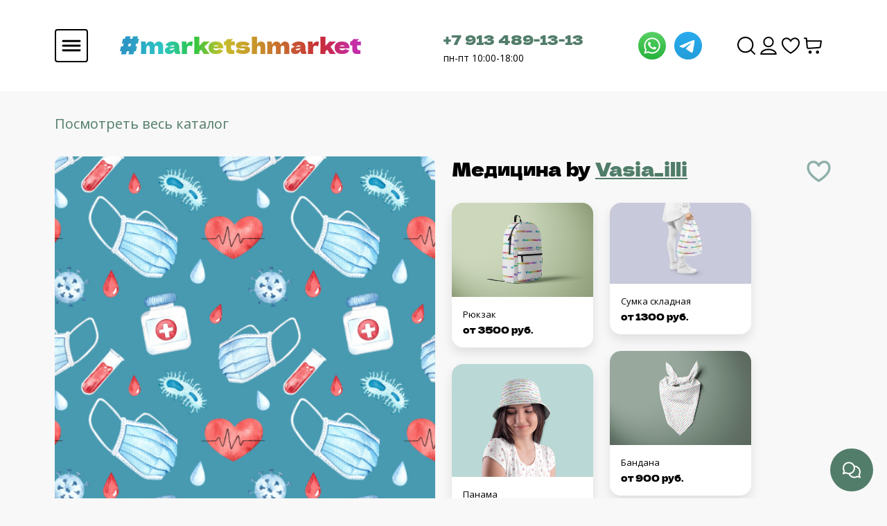

--- FILE ---
content_type: text/html; charset=utf-8
request_url: https://marketshmarket.com/product/meditsina-3
body_size: 33247
content:
<!DOCTYPE html>
<html>

<head><meta data-config="{&quot;product_id&quot;:189019131}" name="page-config" content="" /><meta data-config="{&quot;money_with_currency_format&quot;:{&quot;delimiter&quot;:&quot;&quot;,&quot;separator&quot;:&quot;.&quot;,&quot;format&quot;:&quot;%n %u&quot;,&quot;unit&quot;:&quot;руб&quot;,&quot;show_price_without_cents&quot;:0},&quot;currency_code&quot;:&quot;RUR&quot;,&quot;currency_iso_code&quot;:&quot;RUB&quot;,&quot;default_currency&quot;:{&quot;title&quot;:&quot;Российский рубль&quot;,&quot;code&quot;:&quot;RUR&quot;,&quot;rate&quot;:1.0,&quot;format_string&quot;:&quot;%n %u&quot;,&quot;unit&quot;:&quot;руб&quot;,&quot;price_separator&quot;:null,&quot;is_default&quot;:true,&quot;price_delimiter&quot;:null,&quot;show_price_with_delimiter&quot;:null,&quot;show_price_without_cents&quot;:null},&quot;facebook&quot;:{&quot;pixelActive&quot;:true,&quot;currency_code&quot;:&quot;RUB&quot;,&quot;use_variants&quot;:null},&quot;vk&quot;:{&quot;pixel_active&quot;:null,&quot;price_list_id&quot;:null},&quot;new_ya_metrika&quot;:true,&quot;ecommerce_data_container&quot;:&quot;dataLayer&quot;,&quot;common_js_version&quot;:&quot;v2&quot;,&quot;vue_ui_version&quot;:null,&quot;feedback_captcha_enabled&quot;:&quot;1&quot;,&quot;account_id&quot;:753667,&quot;hide_items_out_of_stock&quot;:false,&quot;forbid_order_over_existing&quot;:false,&quot;minimum_items_price&quot;:null,&quot;enable_comparison&quot;:true,&quot;locale&quot;:&quot;ru&quot;,&quot;client_group&quot;:null,&quot;consent_to_personal_data&quot;:{&quot;active&quot;:false,&quot;obligatory&quot;:true,&quot;description&quot;:&quot;Настоящим подтверждаю, что я ознакомлен и согласен с условиями \u003ca href=&#39;/page/oferta&#39; target=&#39;blank&#39;\u003eоферты и политики конфиденциальности\u003c/a\u003e.&quot;},&quot;recaptcha_key&quot;:&quot;6LfXhUEmAAAAAOGNQm5_a2Ach-HWlFKD3Sq7vfFj&quot;,&quot;recaptcha_key_v3&quot;:&quot;6LcZi0EmAAAAAPNov8uGBKSHCvBArp9oO15qAhXa&quot;,&quot;yandex_captcha_key&quot;:&quot;ysc1_ec1ApqrRlTZTXotpTnO8PmXe2ISPHxsd9MO3y0rye822b9d2&quot;,&quot;checkout_float_order_content_block&quot;:false,&quot;available_products_characteristics_ids&quot;:null,&quot;sber_id_app_id&quot;:&quot;5b5a3c11-72e5-4871-8649-4cdbab3ba9a4&quot;,&quot;theme_generation&quot;:2,&quot;quick_checkout_captcha_enabled&quot;:false,&quot;max_order_lines_count&quot;:500,&quot;sber_bnpl_min_amount&quot;:1000,&quot;sber_bnpl_max_amount&quot;:150000,&quot;counter_settings&quot;:{&quot;data_layer_name&quot;:&quot;dataLayer&quot;,&quot;new_counters_setup&quot;:false,&quot;add_to_cart_event&quot;:true,&quot;remove_from_cart_event&quot;:true,&quot;add_to_wishlist_event&quot;:true},&quot;site_setting&quot;:{&quot;show_cart_button&quot;:true,&quot;show_service_button&quot;:false,&quot;show_marketplace_button&quot;:false,&quot;show_quick_checkout_button&quot;:false},&quot;warehouses&quot;:[{&quot;id&quot;:4133577,&quot;title&quot;:&quot;Основной склад&quot;,&quot;array_index&quot;:0}],&quot;captcha_type&quot;:&quot;google&quot;,&quot;human_readable_urls&quot;:false}" name="shop-config" content="" /><meta name='js-evnvironment' content='production' /><meta name='default-locale' content='ru' /><meta name='insales-redefined-api-methods' content="[]" /><script type="text/javascript" src="https://static.insales-cdn.com/assets/common-js/common.v2.25.28.js"></script><script type="text/javascript" src="https://static.insales-cdn.com/assets/static-versioned/v3.72/static/libs/lodash/4.17.21/lodash.min.js"></script>
<!--InsalesCounter -->
<script type="text/javascript">
(function() {
  if (typeof window.__insalesCounterId !== 'undefined') {
    return;
  }

  try {
    Object.defineProperty(window, '__insalesCounterId', {
      value: 753667,
      writable: true,
      configurable: true
    });
  } catch (e) {
    console.error('InsalesCounter: Failed to define property, using fallback:', e);
    window.__insalesCounterId = 753667;
  }

  if (typeof window.__insalesCounterId === 'undefined') {
    console.error('InsalesCounter: Failed to set counter ID');
    return;
  }

  let script = document.createElement('script');
  script.async = true;
  script.src = '/javascripts/insales_counter.js?7';
  let firstScript = document.getElementsByTagName('script')[0];
  firstScript.parentNode.insertBefore(script, firstScript);
})();
</script>
<!-- /InsalesCounter -->
    <script type="text/javascript">
      (function() {
        (function(w,c){w[c]=w[c]||function(){(w[c].q=w[c].q||[]).push(arguments)};})(window,'convead');

function ready(fn) {
  if (document.readyState != 'loading'){
    fn();
  } else {
    document.addEventListener('DOMContentLoaded', fn);
  }
}

function ajaxRequest(url, success, fail, complete) {
  success = success || function() {};
  fail = fail || function() {};
  complete = complete || function() {};
  const xhr = new XMLHttpRequest()
  xhr.open('GET', url, true);
  xhr.setRequestHeader('Content-type', 'application/json; charset=utf-8');
  xhr.onreadystatechange = function() {
    if (xhr.readyState == 4) {
      if (xhr.status == 200) {
        var data;
        try {
          data = JSON.parse(xhr.responseText)
        } catch (e) {
          console.warn(e)
        }
        success(data);
        complete(xhr);
      } else {
        fail(xhr);
        complete(xhr);
      }
    }
  }
  xhr.send();
}

ready(function(){
  
  function set_current_cart_info() {
    ConveadCookies.set('convead_cart_info', JSON.stringify({
      count: window.convead_cart_info.items_count, 
      price: window.convead_cart_info.items_price
    }), {path: '/'}); 
  }

  function is_success_order_page() {
    var regex = new RegExp('^/orders/');
    return regex.exec(window.location.pathname) != null;
  }

  function update_cart_legacy(callback) {
    // Update cart
    var json = ConveadCookies.get('convead_cart_info')
    var current_cart_info = (json && JSON.parse(json)) || null;
    var insales_cart_items = [];
    
    ajaxRequest('/cart_items.json', function (cart) {
      if (!cart) return

      for (var order_line of cart.order_lines) {
        insales_cart_items.push({
          product_id: order_line.product_id,
          qnt: order_line.quantity,
          price: order_line.sale_price
        });
      };
      window.convead_cart_info = {
        items_count: cart.items_count,
        items_price: cart.items_price,
        items: insales_cart_items
      };
      if (current_cart_info == null) {
        set_current_cart_info(); 
      } else {
        if ((current_cart_info.count != window.convead_cart_info.items_count) || (current_cart_info.price != window.convead_cart_info.items_price)) {
          set_current_cart_info();
          if (!is_success_order_page()) {
            window.convead('event', 'update_cart', {items: window.convead_cart_info.items});
          }
        }
      }

    }, null, callback);
  }

  function update_cart_common() {
    // Cart update event is fired when subscription is initiated,
    // so just skip it for the first time.
    var skipFirst = true;
    var send_cart = function($data) {
      var items = [];
      for (var k in $data.order_lines) {
        var offer = $data.order_lines[k];
        items.push({
          product_id: offer.product_id,
          qnt: offer.quantity,
          price: offer.sale_price
        });
      }
      window.convead('event', 'update_cart', {items: items});
    }

    if (typeof window.EventBus === 'object') {
      EventBus.subscribe('update_items:insales:cart:light', function ( $data ) {
        if (skipFirst) {
          skipFirst = false;
        } else {
          send_cart($data);
        }
      });
    } else {
      Events('onCart_Update').subscribe(function( $data ) {
        if (skipFirst) {
          skipFirst = false;
        } else {
          send_cart($data);
        }
      });
    }
  }

  function send_view_product() {
    if (typeof(window.convead_product_info) == 'undefined') return;

    window.convead('event', 'view_product', window.convead_product_info);
  }

  function send_link() {
    window.convead('event', 'link', {}, window.ConveadSettings.visitor_info);
  }

  // Initialize Convead settings
  window.ConveadSettings = window.ConveadSettings || {};
  window.ConveadSettings.app_key = '3d19acbd5868f354a2032b79b36c9eb9';
  window.ConveadSettings.onload = function() {
    update_cart_common();
    send_view_product();
  }

  // Get current visitor info
  ajaxRequest(
    "/client_account/contacts.json",
    function(data, textStatus) {
      if (data && data.status == 'ok') {
        window.ConveadSettings.visitor_uid = data.client.id;
        if (typeof window.ConveadSettings.visitor_info == 'undefined') window.ConveadSettings.visitor_info = {};
        window.ConveadSettings.visitor_info.first_name = data.client.name;
        window.ConveadSettings.visitor_info.last_name = data.client.surname;
        window.ConveadSettings.visitor_info.email = data.client.email;
        window.ConveadSettings.visitor_info.phone = data.client.phone;
      }
    },
    null,
    function() {
      (function(d){var ts = (+new Date()/86400000|0)*86400;var s = d.createElement('script');s.type = 'text/javascript';s.async = true;s.charset = 'utf-8';s.src = 'https://tracker.convead.io/widgets/'+ts+'/widget-3d19acbd5868f354a2032b79b36c9eb9.js';var x = d.getElementsByTagName('script')[0];x.parentNode.insertBefore(s, x);})(document);
    }
  );

});

      })();
    </script>

    <script type="text/javascript">
      (function() {
        (function(w,c){w[c]=w[c]||function(){(w[c].q=w[c].q||[]).push(arguments)};})(window,'convead');

function ready(fn) {
  if (document.readyState != 'loading'){
    fn();
  } else {
    document.addEventListener('DOMContentLoaded', fn);
  }
}

function ajaxRequest(url, success, fail, complete) {
  success = success || function() {};
  fail = fail || function() {};
  complete = complete || function() {};
  const xhr = new XMLHttpRequest()
  xhr.open('GET', url, true);
  xhr.setRequestHeader('Content-type', 'application/json; charset=utf-8');
  xhr.onreadystatechange = function() {
    if (xhr.readyState == 4) {
      if (xhr.status == 200) {
        var data;
        try {
          data = JSON.parse(xhr.responseText)
        } catch (e) {
          console.warn(e)
        }
        success(data);
        complete(xhr);
      } else {
        fail(xhr);
        complete(xhr);
      }
    }
  }
  xhr.send();
}

ready(function(){
  
  function set_current_cart_info() {
    ConveadCookies.set('convead_cart_info', JSON.stringify({
      count: window.convead_cart_info.items_count, 
      price: window.convead_cart_info.items_price
    }), {path: '/'}); 
  }

  function is_success_order_page() {
    var regex = new RegExp('^/orders/');
    return regex.exec(window.location.pathname) != null;
  }

  function update_cart_legacy(callback) {
    // Update cart
    var json = ConveadCookies.get('convead_cart_info')
    var current_cart_info = (json && JSON.parse(json)) || null;
    var insales_cart_items = [];
    
    ajaxRequest('/cart_items.json', function (cart) {
      if (!cart) return

      for (var order_line of cart.order_lines) {
        insales_cart_items.push({
          product_id: order_line.product_id,
          qnt: order_line.quantity,
          price: order_line.sale_price
        });
      };
      window.convead_cart_info = {
        items_count: cart.items_count,
        items_price: cart.items_price,
        items: insales_cart_items
      };
      if (current_cart_info == null) {
        set_current_cart_info(); 
      } else {
        if ((current_cart_info.count != window.convead_cart_info.items_count) || (current_cart_info.price != window.convead_cart_info.items_price)) {
          set_current_cart_info();
          if (!is_success_order_page()) {
            window.convead('event', 'update_cart', {items: window.convead_cart_info.items});
          }
        }
      }

    }, null, callback);
  }

  function update_cart_common() {
    // Cart update event is fired when subscription is initiated,
    // so just skip it for the first time.
    var skipFirst = true;
    var send_cart = function($data) {
      var items = [];
      for (var k in $data.order_lines) {
        var offer = $data.order_lines[k];
        items.push({
          product_id: offer.product_id,
          qnt: offer.quantity,
          price: offer.sale_price
        });
      }
      window.convead('event', 'update_cart', {items: items});
    }

    if (typeof window.EventBus === 'object') {
      EventBus.subscribe('update_items:insales:cart:light', function ( $data ) {
        if (skipFirst) {
          skipFirst = false;
        } else {
          send_cart($data);
        }
      });
    } else {
      Events('onCart_Update').subscribe(function( $data ) {
        if (skipFirst) {
          skipFirst = false;
        } else {
          send_cart($data);
        }
      });
    }
  }

  function send_view_product() {
    if (typeof(window.convead_product_info) == 'undefined') return;

    window.convead('event', 'view_product', window.convead_product_info);
  }

  function send_link() {
    window.convead('event', 'link', {}, window.ConveadSettings.visitor_info);
  }

  // Initialize Convead settings
  window.ConveadSettings = window.ConveadSettings || {};
  window.ConveadSettings.app_key = 'abbd1bf87a1d0b2a4413c37dd291abeb';
  window.ConveadSettings.onload = function() {
    update_cart_common();
    send_view_product();
  }

  // Get current visitor info
  ajaxRequest(
    "/client_account/contacts.json",
    function(data, textStatus) {
      if (data && data.status == 'ok') {
        window.ConveadSettings.visitor_uid = data.client.id;
        if (typeof window.ConveadSettings.visitor_info == 'undefined') window.ConveadSettings.visitor_info = {};
        window.ConveadSettings.visitor_info.first_name = data.client.name;
        window.ConveadSettings.visitor_info.last_name = data.client.surname;
        window.ConveadSettings.visitor_info.email = data.client.email;
        window.ConveadSettings.visitor_info.phone = data.client.phone;
      }
    },
    null,
    function() {
      (function(d){var ts = (+new Date()/86400000|0)*86400;var s = d.createElement('script');s.type = 'text/javascript';s.async = true;s.charset = 'utf-8';s.src = 'https://tracker.convead.io/widgets/'+ts+'/widget-abbd1bf87a1d0b2a4413c37dd291abeb.js';var x = d.getElementsByTagName('script')[0];x.parentNode.insertBefore(s, x);})(document);
    }
  );

});

      })();
    </script>

    <script type="text/javascript">
      (function() {
        (function(w,c){w[c]=w[c]||function(){(w[c].q=w[c].q||[]).push(arguments)};})(window,'convead');

function ready(fn) {
  if (document.readyState != 'loading'){
    fn();
  } else {
    document.addEventListener('DOMContentLoaded', fn);
  }
}

function ajaxRequest(url, success, fail, complete) {
  success = success || function() {};
  fail = fail || function() {};
  complete = complete || function() {};
  const xhr = new XMLHttpRequest()
  xhr.open('GET', url, true);
  xhr.setRequestHeader('Content-type', 'application/json; charset=utf-8');
  xhr.onreadystatechange = function() {
    if (xhr.readyState == 4) {
      if (xhr.status == 200) {
        var data;
        try {
          data = JSON.parse(xhr.responseText)
        } catch (e) {
          console.warn(e)
        }
        success(data);
        complete(xhr);
      } else {
        fail(xhr);
        complete(xhr);
      }
    }
  }
  xhr.send();
}

ready(function(){
  
  function set_current_cart_info() {
    ConveadCookies.set('convead_cart_info', JSON.stringify({
      count: window.convead_cart_info.items_count, 
      price: window.convead_cart_info.items_price
    }), {path: '/'}); 
  }

  function is_success_order_page() {
    var regex = new RegExp('^/orders/');
    return regex.exec(window.location.pathname) != null;
  }

  function update_cart_legacy(callback) {
    // Update cart
    var json = ConveadCookies.get('convead_cart_info')
    var current_cart_info = (json && JSON.parse(json)) || null;
    var insales_cart_items = [];
    
    ajaxRequest('/cart_items.json', function (cart) {
      if (!cart) return

      for (var order_line of cart.order_lines) {
        insales_cart_items.push({
          product_id: order_line.product_id,
          qnt: order_line.quantity,
          price: order_line.sale_price
        });
      };
      window.convead_cart_info = {
        items_count: cart.items_count,
        items_price: cart.items_price,
        items: insales_cart_items
      };
      if (current_cart_info == null) {
        set_current_cart_info(); 
      } else {
        if ((current_cart_info.count != window.convead_cart_info.items_count) || (current_cart_info.price != window.convead_cart_info.items_price)) {
          set_current_cart_info();
          if (!is_success_order_page()) {
            window.convead('event', 'update_cart', {items: window.convead_cart_info.items});
          }
        }
      }

    }, null, callback);
  }

  function update_cart_common() {
    // Cart update event is fired when subscription is initiated,
    // so just skip it for the first time.
    var skipFirst = true;
    var send_cart = function($data) {
      var items = [];
      for (var k in $data.order_lines) {
        var offer = $data.order_lines[k];
        items.push({
          product_id: offer.product_id,
          qnt: offer.quantity,
          price: offer.sale_price
        });
      }
      window.convead('event', 'update_cart', {items: items});
    }

    if (typeof window.EventBus === 'object') {
      EventBus.subscribe('update_items:insales:cart:light', function ( $data ) {
        if (skipFirst) {
          skipFirst = false;
        } else {
          send_cart($data);
        }
      });
    } else {
      Events('onCart_Update').subscribe(function( $data ) {
        if (skipFirst) {
          skipFirst = false;
        } else {
          send_cart($data);
        }
      });
    }
  }

  function send_view_product() {
    if (typeof(window.convead_product_info) == 'undefined') return;

    window.convead('event', 'view_product', window.convead_product_info);
  }

  function send_link() {
    window.convead('event', 'link', {}, window.ConveadSettings.visitor_info);
  }

  // Initialize Convead settings
  window.ConveadSettings = window.ConveadSettings || {};
  window.ConveadSettings.app_key = 'abbd1bf87a1d0b2a4413c37dd291abeb';
  window.ConveadSettings.onload = function() {
    update_cart_common();
    send_view_product();
  }

  // Get current visitor info
  ajaxRequest(
    "/client_account/contacts.json",
    function(data, textStatus) {
      if (data && data.status == 'ok') {
        window.ConveadSettings.visitor_uid = data.client.id;
        if (typeof window.ConveadSettings.visitor_info == 'undefined') window.ConveadSettings.visitor_info = {};
        window.ConveadSettings.visitor_info.first_name = data.client.name;
        window.ConveadSettings.visitor_info.last_name = data.client.surname;
        window.ConveadSettings.visitor_info.email = data.client.email;
        window.ConveadSettings.visitor_info.phone = data.client.phone;
      }
    },
    null,
    function() {
      (function(d){var ts = (+new Date()/86400000|0)*86400;var s = d.createElement('script');s.type = 'text/javascript';s.async = true;s.charset = 'utf-8';s.src = 'https://tracker.convead.io/widgets/'+ts+'/widget-abbd1bf87a1d0b2a4413c37dd291abeb.js';var x = d.getElementsByTagName('script')[0];x.parentNode.insertBefore(s, x);})(document);
    }
  );

});

      })();
    </script>

  
<script src="https://static.insales-cdn.com/assets/1/959/5637055/1762926958/jquery.min.js"></script>

  
  



  <title>
    
        
  

  
	Ткани
  
 Медицина - закажи на #MarketShmarket.com- авторские изделия и ткани от лучших иллюстраторов
    
  </title>






<!-- meta -->
<meta charset="UTF-8" />
<meta name="keywords" content='
  

  
	Ткани
  
 Медицина - закажи на #MarketShmarket.com- авторские изделия и ткани от лучших иллюстраторов'/>
<meta name="yandex-verification" content="0270f580cb686514" />
<meta name="description" content='Печатаем на тканях, производим изделия домашнего текстиля, одежду, и аксессуары. 
Любой принт от 1 метра. Выбери в каталоге или закажи печать своего принта.

От 960 руб за метр.
'/>

<meta name="robots" content="index,follow" />
<meta http-equiv="X-UA-Compatible" content="IE=edge,chrome=1" />
<meta name="viewport" content="width=device-width, initial-scale=1.0" />
<meta name="SKYPE_TOOLBAR" content="SKYPE_TOOLBAR_PARSER_COMPATIBLE" />
<meta name="verify-admitad" content="43ee8af2e9" />
<link rel="shortcut icon" href="https://static.insales-cdn.com/assets/1/959/5637055/1762926958/favicon.png">


    <link rel="canonical" href="https://marketshmarket.com/product/meditsina-3" />
    <meta property="og:title" content="Медицина" />
    <meta property="og:type" content="website" /> 
    <meta property="og:url" content="https://marketshmarket.com/product/meditsina-3" />
    
      <meta property="og:image" content="https://static.insales-cdn.com/images/products/1/7049/319208329/output_59a2572e9333e2307dc9523bf6d79fee_scale.jpg" />
    
  
<meta name="facebook-domain-verification" content="n1xoh5dbjuc0d4ujr7fdrlkjbw68oa" />

<!-- fixes -->
<!--[if IE]>
<script src="//html5shiv.googlecode.com/svn/trunk/html5.js"></script><![endif]-->
<!--[if lt IE 9]>
<script src="//css3-mediaqueries-js.googlecode.com/svn/trunk/css3-mediaqueries.js"></script>
<![endif]-->


  <link rel="stylesheet" href="https://use.fontawesome.com/releases/v5.8.1/css/all.css" integrity="sha384-50oBUHEmvpQ+1lW4y57PTFmhCaXp0ML5d60M1M7uH2+nqUivzIebhndOJK28anvf" crossorigin="anonymous" />
<link href="https://fonts.googleapis.com/css?family=Open+Sans:300,400,700" rel="stylesheet" /> 



<link rel="stylesheet" type="text/css" href="https://static.insales-cdn.com/assets/1/959/5637055/1762926958/theme.css" />
<link rel="stylesheet" type="text/css" href="https://static.insales-cdn.com/assets/1/959/5637055/1762926958/yatranslate.css" />


<meta name='product-id' content='189019131' />
</head>





<body  class="template-is-product not-index-page">
<!-- Yandex.Metrika counter -->
<script type="text/javascript" >
   (function(m,e,t,r,i,k,a){m[i]=m[i]||function(){(m[i].a=m[i].a||[]).push(arguments)};
   m[i].l=1*new Date();k=e.createElement(t),a=e.getElementsByTagName(t)[0],k.async=1,k.src=r,a.parentNode.insertBefore(k,a)})
   (window, document, "script", "https://mc.yandex.ru/metrika/tag.js", "ym");

   ym(56987656, "init", {
        webvisor:true,
        ecommerce:dataLayer,
        clickmap:true,
        trackLinks:true,
        accurateTrackBounce:true
   });
</script>
<script type="text/javascript">
  window.dataLayer = window.dataLayer || [];
  window.dataLayer.push({"ecommerce":{"currencyCode":"RUB","detail":{"products":[{"id":189019131,"name":"Медицина","category":"Каталог/Новые ткани","price":960.0}]}}});
</script>
<noscript><div><img src="https://mc.yandex.ru/watch/56987656" style="position:absolute; left:-9999px;" alt="" /></div></noscript>
<!-- /Yandex.Metrika counter -->

<script type="text/javascript" >
   (function(m,e,t,r,i,k,a){m[i]=m[i]||function(){(m[i].a=m[i].a||[]).push(arguments)};
   m[i].l=1*new Date();
   for (var j = 0; j < document.scripts.length; j++) {if (document.scripts[j].src === r) { return; }}
   k=e.createElement(t),a=e.getElementsByTagName(t)[0],k.async=1,k.src=r,a.parentNode.insertBefore(k,a)})
   (window, document, "script", "https://mc.yandex.ru/metrika/tag.js", "ym");

   ym(99817449, "init", {
        clickmap:true,
        trackLinks:true,
        accurateTrackBounce:true,
        webvisor:true,
        ecommerce:"dataLayer"
   });
</script>
<noscript><div><img src="https://mc.yandex.ru/watch/99817449" style="position:absolute; left:-9999px;" alt="" /></div></noscript>
  <header class="header">
  <div class="container">
    <div class="header-wrapper row align-items-center justify-content-between m-0">
      <div class="col-6">
        <div class="row align-items-center">
          <div class="col-2 p-0">
            <a
              class="js-open-main-menu "
              custom-popup-link="mobile-menu"
              href="#">
              <img src="https://static.insales-cdn.com/assets/1/959/5637055/1762926958/hmbrgr.svg" alt="Бургер">
            </a>
          </div>
          <div class="col-10 header-title">
            <div class="title-wrapper__text">
              <a href="/" title="#MarketShmarket.com- авторские изделия и ткани от лучших иллюстраторов">
                <h1 class="header-title__text">
                  #marketshmarket
                </h1>
              </a>
            </div>
            <div class="title-wrapper__img">
              <a href="/" title="#MarketShmarket.com- авторские изделия и ткани от лучших иллюстраторов">
                <img src="https://static.insales-cdn.com/assets/1/959/5637055/1762926958/shmarket.svg" alt="На главную">
              </a>
            </div>
          </div>
        </div>
      </div>
      <div class="col-4 row header-contacts align-items-center justify-content-between p-0">
        <div class="col-9 contacts-number p-0">
          <a href="tel: +79134891313" class="contacts-phone">+7 913 489-13-13</a>
          <p class="contacts-work-day">пн-пт 10:00-18:00</p>
        </div>
        <div class="col-3 contacts-social p-0">
          <a href="https://wa.me/79134891313" style="margin-right: 8px;">
            <img src="https://static.insales-cdn.com/assets/1/959/5637055/1762926958/whatsapp.svg" alt="Whatsapp">
          </a>
          <a href="https://t.me/Market_Shmarket">
            <img src="https://static.insales-cdn.com/assets/1/959/5637055/1762926958/telegram.svg" alt="Telegram">
          </a>
        </div>
      </div>
      <nav class="header-menu col-2">
        <ul class="header-menu__list">
          
            <li class="list__item">
              <a
                class="search_widget-submit hover-opacity"
                href="#"
                onclick="setTimeout(function(){document.querySelector('.inpt-underline').focus();});"
                custom-popup-link="search-form">
                <img src="https://static.insales-cdn.com/assets/1/959/5637055/1762926958/Search.svg" alt="Поиск">
              </a>
            </li>
          
          
            
              <li class="list__item">
                <a class="login-link" href="/client_account/login">
                  <img src="https://static.insales-cdn.com/assets/1/959/5637055/1762926958/User.svg" alt="Пользователь">
                </a>
              </li>
            
          
          <li class="list__item">
            <a href="/page/favorites">
              <img src="https://static.insales-cdn.com/assets/1/959/5637055/1762926958/Heart.svg" alt="Избранное">
            </a>
          </li>
          
            <li class="list__item">
              <a
                href="#"
                class="js-basket hover-opacity"
                custom-popup-link="dynamic_basket">
                <img src="https://static.insales-cdn.com/assets/1/959/5637055/1762926958/ShoppingCart.svg" alt="Корзина">
              </a>
            </li>
          
        </ul>
      </nav>
    </div>
  </div>
</header>

<div style="z-index: 10000000000;" class="dropup position-fixed bottom-0 end-0">
  <button
    type="button"
    class="dropup-btn-bottom"
    data-bs-toggle="dropdown">
    <img
      class="drop-show"
      id="id1"
      src="https://static.insales-cdn.com/assets/1/959/5637055/1762926958/feedback.svg"
      alt="Обратная связь">
    <img
      class="drop-close"
      style="display: none;"
      src="https://static.insales-cdn.com/assets/1/959/5637055/1762926958/close.svg"
      alt="Скрыть">
  </button>
  <ul class="dropdown-menu drop-menu-feedback ">
    <li>
      <a
        class="dropdown-item"
        href="https://wa.me/79134891313"
        style="margin-right: 8px;">
        <img src="https://static.insales-cdn.com/assets/1/959/5637055/1762926958/whatsapp.svg" alt="Whatsapp">
      </a>
    </li>
    <li>
      <a class="dropdown-item" href="https://t.me/Market_Shmarket">
        <img src="https://static.insales-cdn.com/assets/1/959/5637055/1762926958/telegram.svg" alt="Telegram">
      </a>
    </li>
  </ul>
</div>

        
        <script>
          window.convead_product_info = {
            product_id: '189019131',
            product_name: 'Медицина',
            product_url: 'https://marketshmarket.com/product/meditsina-3'
          };
        </script>
      

<input id="is-good" type="hidden" value="">
<input id="product-type" type="hidden" value="">

<div id="product-good" style="display: none">
     
<div class="container">
    <input id="goodId" type="hidden" value="">
    <input id="designPermalink" type="hidden" value="">
    <input type="hidden" id="is-float" value="">
    <div class="product-page__breadcrumbs">
        
            <span>
                    <a href="/collection/tkani">Посмотреть весь каталог</a>
            </span>
        

    </div>
    <div class="product-page">
        <div class="i2">
            <div class="product-page__image">
                
                    <div class="product-page__default-image">
                        <img src="https://static.insales-cdn.com/images/products/1/7049/319208329/output_59a2572e9333e2307dc9523bf6d79fee_scale.jpg"/>
                    </div>
                

                

                <a id="buy-good-link" href="?type=" class="design-page__buy-fabric">
                    Заказать изделие
                </a>
            </div>
            <div class="product-page__info">
                <div class="title-pc">
                    <h1 id="product-title" class="product-title mb-4">
                        <span id="product-title-original">Медицина</span>
                        
                            by
                            
                                
                            
                                
                            
                                
                            
                                
                            
                                
                                    
                                        <span class="property-value">
                                        <a class="product-props__link" style="color: #507D69;"
                                           href="/collection/tkani?characteristics[]=83315958 ">Vasia_illi </a>
                                    </span>
                                    
                                
                            
                                
                            
                                
                            
                        
                        <div class="design-page__favorite">
                            <div data-loader-product="189019131" class="lds-ring">
                                <div></div>
                                <div></div>
                                <div></div>
                                <div></div>
                            </div>

                            <span data-izb-add="189019131" class="product-js-add js-izb-add">
                                <img src="https://static.insales-cdn.com/assets/1/959/5637055/1762926958/favorite-false.svg" alt="Добавить в избранное">
                            </span>

                            <span data-izb-delete="189019131" data-favorites-trigger="189019131"
                                  class="product-js-delete deleteizb js-izb-delete">
                            <img src="https://static.insales-cdn.com/assets/1/959/5637055/1762926958/favorite-true.svg" alt="Убрать из избранного">
                        </span>
                        </div>
                    </h1>
                </div>
                <div class="product-variants" >
                    <label
                            class="product-variants__select-label" for="variant-select">Размер / Тип ткани
                    </label>
                    <div class="select-wrapper">
                        <select id="variant-select" class="hide select" name="variant_id"
                                data-product-variants> 
                                
                                    <option value="430762346" data-title="армани шелк" data-price="1115.0"
                                            data-old-price="">
                                        Армани шелк
                                    </option>
                                
                            
                                
                                    <option value="321704830" data-title="атлас-стрейч" data-price="1125.0"
                                            data-old-price="">
                                        Атлас-стрейч
                                    </option>
                                
                            
                                
                                    <option value="329504403" data-title="батист (100% хлопок)" data-price="1170.0"
                                            data-old-price="">
                                        Батист (100% хлопок)
                                    </option>
                                
                            
                                
                                    <option value="321704844" data-title="бифлекс матовый 220-230гр" data-price="1380.0"
                                            data-old-price="">
                                        Бифлекс матовый 220-230гр
                                    </option>
                                
                            
                                
                                    <option value="373129067" data-title="бифлекс матовый 260гр" data-price="1410.0"
                                            data-old-price="">
                                        Бифлекс матовый 260гр
                                    </option>
                                
                            
                                
                                    <option value="350707557" data-title="блэкаут" data-price="1200.0"
                                            data-old-price="">
                                        Блэкаут
                                    </option>
                                
                            
                                
                                    <option value="321704865" data-title="вафельное полотно (хлопок)" data-price="1125.0"
                                            data-old-price="">
                                        Вафельное полотно (хлопок)
                                    </option>
                                
                            
                                
                                    <option value="321704835" data-title="габардин" data-price="960.0"
                                            data-old-price="">
                                        Габардин
                                    </option>
                                
                            
                                
                                    <option value="329504402" data-title="деним (джинса)" data-price="1170.0"
                                            data-old-price="">
                                        Деним (джинса)
                                    </option>
                                
                            
                                
                                    <option value="321704867" data-title="интерлок (100% хлопок)" data-price="1275.0"
                                            data-old-price="">
                                        Интерлок (100% хлопок)
                                    </option>
                                
                            
                                
                                    <option value="321704827" data-title="костюмно-плательная стрейч" data-price="1065.0"
                                            data-old-price="">
                                        Костюмно-плательная стрейч
                                    </option>
                                
                            
                                
                                    <option value="430762345" data-title="кулирка (хлопок с лайкрой)" data-price="1275.0"
                                            data-old-price="">
                                        Кулирка (хлопок с лайкрой)
                                    </option>
                                
                            
                                
                                    <option value="321704846" data-title="кулирка спорт (пэ с лайкрой)" data-price="1065.0"
                                            data-old-price="">
                                        Кулирка спорт (пэ с лайкрой)
                                    </option>
                                
                            
                                
                                    <option value="321704838" data-title="курточная" data-price="960.0"
                                            data-old-price="">
                                        Курточная
                                    </option>
                                
                            
                                
                                    <option value="321704862" data-title="лен умягчённый" data-price="1620.0"
                                            data-old-price="">
                                        Лен умягчённый
                                    </option>
                                
                            
                                
                                    <option value="503412762" data-title="мембрана на флисе" data-price="1590.0"
                                            data-old-price="">
                                        Мембрана на флисе
                                    </option>
                                
                            
                                
                                    <option value="321704841" data-title="мембранная" data-price="1065.0"
                                            data-old-price="">
                                        Мембранная
                                    </option>
                                
                            
                                
                                    <option value="336905467" data-title="муслин в клеточку" data-price="1035.0"
                                            data-old-price="">
                                        Муслин в клеточку
                                    </option>
                                
                            
                                
                                    <option value="447421575" data-title="муслин жатый" data-price="1065.0"
                                            data-old-price="">
                                        Муслин жатый
                                    </option>
                                
                            
                                
                                    <option value="350707556" data-title="оксфорд 600D" data-price="1065.0"
                                            data-old-price="">
                                        Оксфорд 600d
                                    </option>
                                
                            
                                
                            
                                
                                    <option value="321704808" data-title="плательно-блузочная стрейч" data-price="960.0"
                                            data-old-price="">
                                        Плательно-блузочная стрейч
                                    </option>
                                
                            
                                
                                    <option value="321704843" data-title="плюш минки" data-price="1275.0"
                                            data-old-price="">
                                        Плюш минки
                                    </option>
                                
                            
                                
                                    <option value="321704858" data-title="сатин (хлопок, 160см)" data-price="1170.0"
                                            data-old-price="">
                                        Сатин (хлопок, 160см)
                                    </option>
                                
                            
                                
                                    <option value="373129069" data-title="сетка стрейч" data-price="1155.0"
                                            data-old-price="">
                                        Сетка стрейч
                                    </option>
                                
                            
                                
                                    <option value="321704854" data-title="супер-хлопок" data-price="1065.0"
                                            data-old-price="">
                                        Супер-хлопок
                                    </option>
                                
                            
                                
                                    <option value="321704851" data-title="флис антипиллинг" data-price="1030.0"
                                            data-old-price="">
                                        Флис антипиллинг
                                    </option>
                                
                            
                                
                                    <option value="321704859" data-title="футер 2-нитка петля (хлопок с лайкрой)" data-price="1495.0"
                                            data-old-price="">
                                        Футер 2-нитка петля (хлопок с лайкрой)
                                    </option>
                                
                            
                                
                                    <option value="321704857" data-title="хлопколён" data-price="1275.0"
                                            data-old-price="">
                                        Хлопколён
                                    </option>
                                
                            
                                
                                    <option value="373129075" data-title="шифон" data-price="995.0"
                                            data-old-price="">
                                        Шифон
                                    </option>
                                
                            
                        </select>
                        <div class="select-arrow">
                            <svg width="8" height="5" viewBox="0 0 8 5" fill="none"
                                 xmlns="http://www.w3.org/2000/svg">
                                <path d="M7 1L4 4L1 1" stroke="#14181F" stroke-width="2" stroke-linecap="round"
                                      stroke-linejoin="round"/>
                            </svg>
                        </div>
                    </div>
                </div>
                
                
                
                
                
                
                
                
                
                
                
                
                
                
                
                
                
                
                
                
                
                
                
                
                
                
                <div class="product-page__prices">
                    
                        <div id="price" class="product-page__price"> 1115 руб.</div> 
                    
                    <div id="old-price"
                         class="product-page__old-price"> </div>
                </div>
                <div class="product-page__quantity">
                    <div class="product-page__quantity-label">Количество
                        <span id="piece-unit" style="display: none">штук</span>
                        <span id="meter-unit" style="display: none">метров погонных</span>
                    </div>
                    <div class="product-page__quantity-input-group">
                        <button data-action="decrement" class="button">
                            <svg width="24" height="24" viewBox="0 0 24 24" fill="none"
                                 xmlns="http://www.w3.org/2000/svg">
                                <path d="M18 12H6" stroke="#14181F" stroke-width="2" stroke-linecap="round"
                                      stroke-linejoin="round"/>
                            </svg>
                        </button>
                        <input
                                type="number"
                                name="custom-input-number"
                                id="quantity-input-float"
                                min="1"
                                value="1"
                                step="0.1"
                                style="display: none"
                        />
                        <input
                                type="number"
                                name="custom-input-number"
                                id="quantity-input-integer"
                                min="1"
                                value="1"
                                step="1"
                                style="display: none"
                        />
                        <button data-action="increment" class="button">
                            <svg width="24" height="24" viewBox="0 0 24 24" fill="none"
                                 xmlns="http://www.w3.org/2000/svg">
                                <path d="M18 12H6" stroke="#14181F" stroke-width="2" stroke-linecap="round"
                                      stroke-linejoin="round"/>
                                <path d="M12 6V18" stroke="#14181F" stroke-width="2" stroke-linecap="round"
                                      stroke-linejoin="round"/>
                            </svg>
                        </button>
                    </div>
                </div>
                <div class="product-page__actions">
                    <div class="product-page__actions-group">
                        <button data-attr="189019131" id="add-to-cart-button" type="submit"
                                class="product-page__add-to-cart"></button>
                    </div>
                    
                        <div id="resize-print-button" class="product-page__action p-0">
                            <div class="mb-3 product__print w-100">
                                
                                    <a id="resize-button"
                                       href="https://marketshmarket.ru/resize?for=189019131&url=https://static.insales-cdn.com/images/products/1/7049/319208329/output_59a2572e9333e2307dc9523bf6d79fee_scale.jpg"
                                       target="_blank">Увеличить или уменьшить принт</a>
                                
                            </div>
                        </div>
                    
                </div>
                

                
                    <div class="product-props">
                        
                            <div class="property">
                                <label class="property-title">
                                    <span>Категория</span>
                                </label>
                                
                                    <div class="property-value">
                                        <a class="product-props__link"
                                           href="/collection/tkani?characteristics[]=75244252&">Универсальные
                                        </a>
                                    </div>
                                
                            </div>
                        
                            <div class="property">
                                <label class="property-title">
                                    <span>Тема</span>
                                </label>
                                
                                    <div class="property-value">
                                        <a class="product-props__link"
                                           href="/collection/tkani?characteristics[]=74808396&">Акварельные
                                        </a>
                                    </div>
                                
                                    <div class="property-value">
                                        <a class="product-props__link"
                                           href="/collection/tkani?characteristics[]=74893773&">Геометрические
                                        </a>
                                    </div>
                                
                                    <div class="property-value">
                                        <a class="product-props__link"
                                           href="/collection/tkani?characteristics[]=74766431&">Предметы
                                        </a>
                                    </div>
                                
                            </div>
                        
                            <div class="property">
                                <label class="property-title">
                                    <span>Главный цвет</span>
                                </label>
                                
                                    <div class="property-value">
                                        <a class="product-props__link"
                                           href="/collection/tkani?characteristics[]=74798265&">Голубой
                                        </a>
                                    </div>
                                
                            </div>
                        
                            <div class="property">
                                <label class="property-title">
                                    <span>Дополнительный цвет</span>
                                </label>
                                
                                    <div class="property-value">
                                        <a class="product-props__link"
                                           href="/collection/tkani?characteristics[]=75046730&">Бирюзовый
                                        </a>
                                    </div>
                                
                                    <div class="property-value">
                                        <a class="product-props__link"
                                           href="/collection/tkani?characteristics[]=75003626&">Красный
                                        </a>
                                    </div>
                                
                            </div>
                        
                            <div class="property">
                                <label class="property-title">
                                    <span>Магазин</span>
                                </label>
                                
                                    <div class="property-value">
                                        <a class="product-props__link"
                                           href="/collection/tkani?characteristics[]=83315958&">Vasia_illi
                                        </a>
                                    </div>
                                
                            </div>
                        
                            <div class="property">
                                <label class="property-title">
                                    <span>Тэги</span>
                                </label>
                                
                                    <div class="property-value">
                                        <a class="product-props__link"
                                           href="/collection/tkani?characteristics[]=81228053&">акварель
                                        </a>
                                    </div>
                                
                                    <div class="property-value">
                                        <a class="product-props__link"
                                           href="/collection/tkani?characteristics[]=81355965&">сердце
                                        </a>
                                    </div>
                                
                                    <div class="property-value">
                                        <a class="product-props__link"
                                           href="/collection/tkani?characteristics[]=81991124&">здоровье
                                        </a>
                                    </div>
                                
                                    <div class="property-value">
                                        <a class="product-props__link"
                                           href="/collection/tkani?characteristics[]=84329621&">медицина
                                        </a>
                                    </div>
                                
                                    <div class="property-value">
                                        <a class="product-props__link"
                                           href="/collection/tkani?characteristics[]=84391997&">медицинская маска
                                        </a>
                                    </div>
                                
                                    <div class="property-value">
                                        <a class="product-props__link"
                                           href="/collection/tkani?characteristics[]=85565876&">больница
                                        </a>
                                    </div>
                                
                                    <div class="property-value">
                                        <a class="product-props__link"
                                           href="/collection/tkani?characteristics[]=85565879&">медицинские инструменты
                                        </a>
                                    </div>
                                
                                    <div class="property-value">
                                        <a class="product-props__link"
                                           href="/collection/tkani?characteristics[]=85566278&">на здоровье
                                        </a>
                                    </div>
                                
                                    <div class="property-value">
                                        <a class="product-props__link"
                                           href="/collection/tkani?characteristics[]=85566279&">защита
                                        </a>
                                    </div>
                                
                                    <div class="property-value">
                                        <a class="product-props__link"
                                           href="/collection/tkani?characteristics[]=85566280&">защитная маска
                                        </a>
                                    </div>
                                
                                    <div class="property-value">
                                        <a class="product-props__link"
                                           href="/collection/tkani?characteristics[]=85566281&">охрана хдоровья
                                        </a>
                                    </div>
                                
                            </div>
                        
                            <div class="property">
                                <label class="property-title">
                                    <span>Коллекция</span>
                                </label>
                                
                                    <div class="property-value">
                                        <a class="product-props__link"
                                           href="/collection/tkani?characteristics[]=85565874&">Медицина by Vasia_illi
                                        </a>
                                    </div>
                                
                            </div>
                        
                    </div>
                
            </div>
        </div>
    </div>
</div>

<script src="https://static.insales-cdn.com/assets/1/959/5637055/1762926958/addToCart.js"></script>
<script>
    $(window).load(async function () {
        if (window.location.href.includes('dpi')) {
            $('#resize-print-button').hide();
        }

        const links = document.querySelectorAll('.product-props__link');
        const isGood = $('#is-good').val();
        const productType = $('#product-type').val();
        const resizeButton = $('#resize-button');
        let additionalParams = '';

        const urlParams = new URLSearchParams(window.location.search);

        if (isGood) {
            $('.design-page__favorite').remove();
            additionalParams = `&good_type=${productType}&force=true`;
            const goodId = $('#goodId').val();

            resizeButton.attr('href', `${resizeButton.attr('href')}&good_id=${goodId}`)

            links.forEach((link) => {
                link.setAttribute('href', `${link.getAttribute('href')}&good_id=${goodId}`);
            })
        } else {
            resizeButton.attr('href', `${resizeButton.attr('href')}&type=${urlParams.get('type')}`)
            links.forEach((link) => {
                link.setAttribute('href', `${link.getAttribute('href')}&type=${urlParams.get('type')}`);
            })
        }

        const defaultVariant = urlParams.get('variant');

        if (defaultVariant) {
            const valueOfVariant = $(`[data-title="${defaultVariant}"]`).val();

            $("#variant-select").val(valueOfVariant);
        }

        setVariantParamToResizeLink();

        $('#variant-select').change(function () {
            setVariantParamToResizeLink();
        })

        let quantityInput;
        let step;

        const quantityInputFloat = $('#quantity-input-float');
        const quantityInputInteger = $('#quantity-input-integer');

        if (quantityInputFloat.css('display') !== 'none') {
            quantityInput = quantityInputFloat;
            step = 0.1;
        } else {
            quantityInput = quantityInputInteger;
            step = 1;
        }

        const designPermalink = document.getElementById('designPermalink').value;
        if (designPermalink) {
            const productTitleOriginal = document.getElementById('product-title-original');

            const linkText = productTitleOriginal.innerText?.split('с принтом ')[1];
            productTitleOriginal.innerText = productTitleOriginal.innerText?.split('с принтом ')[0] + 'с принтом ';

            const link = document.createElement('a');
            const span = document.createElement('span');
            link.href = designPermalink;
            link.textContent = linkText;

            span.appendChild(link);
            $(span).insertAfter(productTitleOriginal);
        }

        function setVariantParamToResizeLink() {
            const currentHref = resizeButton.attr('href');
            const variantValue = $('#variant-select').find('option:selected').attr('data-title');
            let newHref;

            if(!variantValue) {
                return;
            }

            if (currentHref?.includes('variant=')) {
                const urlObj = new URL(currentHref);
                const params = new URLSearchParams(urlObj.search);

                params.set('variant', variantValue);

                urlObj.search = params.toString();

                newHref = urlObj.toString();
            } else {
                const separator = currentHref?.includes('?') ? '&' : '?';
                newHref = `${currentHref}${separator}variant=${variantValue}`;
            }

            resizeButton.attr('href', newHref);
        }

        function updatePrice() {
            const selectedVariant = $('#variant-select').find('option:selected');

            const quantity = parseFloat(quantityInput.val());

            if (!quantity) {
                return;
            }

            let price = parseFloat(selectedVariant.attr('data-price'));

            if (selectedVariant.attr('data-old-price')) {
                let oldPrice = parseFloat(selectedVariant.attr('data-old-price'));

                const totalOldPrice = oldPrice * quantity;
                $('#old-price').text(`${totalOldPrice.toFixed(0)} руб.`);
            }

            const totalPrice = price * quantity;
            $('#price').text(`${totalPrice.toFixed(0)} руб.`);
        }

        $('#variant-select').change(function () {
            updatePrice();
        });

        quantityInput.on('input', function (event) {
            handleInput(event);
            updatePrice();
        });

        quantityInput.on('keypress', function (event) {
            handleKeypress(event);
        });

        quantityInput.on('paste', function (event) {
            handlePaste(event);
        });

        const incrementButton = document.querySelectorAll(`[data-action='increment']`);

        const decrementButton = document.querySelectorAll(`[data-action='decrement']`);

        decrementButton.forEach((button) => {
            function decrement(e) {
                const button = e.target.parentNode.parentElement.querySelector(
                    '[data-action="decrement"]',
                );

                let target = button.nextElementSibling;

                while (target && getComputedStyle(target).display === 'none') {
                    target = target.nextElementSibling;
                }

                const isFloat = step === 0.1;

                let value;

                if (isFloat) {
                    value = parseFloat(target.value);
                } else {
                    value = parseInt(target.value);
                }

                value = value - step;

                if (isFloat) {
                    value = value.toFixed(1);
                }

                target.value = value;
                if (target.value < 1) {
                    target.value = '1';
                }
                updatePrice();
            }

            button.addEventListener("click", decrement);
        });

        incrementButton.forEach((button) => {
            function increment(e) {
                const button = e.target.parentNode.parentElement.querySelector(
                    '[data-action="decrement"]',
                );

                const isFloat = step === 0.1;

                let target = button.nextElementSibling;

                while (target && getComputedStyle(target).display === 'none') {
                    target = target.nextElementSibling;
                }

                let value;

                if (isFloat) {
                    value = parseFloat(target.value);
                } else {
                    value = parseInt(target.value);
                }

                value = value + step;

                if (isFloat) {
                    value = value.toFixed(1);
                }

                target.value = value;

                if (target.value > 10000) {
                    target.value = '10000';
                }

                updatePrice();
            }

            button.addEventListener("click", increment);
        });

        function handleKeypress(event) {
            const allowedKeys = [
                '1', '2', '3', '4', '5', '6', '7', '8', '9', '0', 'Enter',
            ];

            if (!allowedKeys.includes(event.key)) {
                event.preventDefault();
            }
        }

        function handleInput(event) {
            const input = event.target;

            if (!input.value) {
                return
            }

            if (input.value < 1) {
                input.value = 1;
            }

            if (input.value > 10000) {
                input.value = 10000;
            }
        }

        function handlePaste(event) {
            event.preventDefault();
        }
    });
</script>

<style>
    .product-title a {
        color: #507D69;
    }

    .design-page__buy-fabric {
        margin-top: 24px;
        padding: 20px;
        background-color: #527D6A;
        border-radius: 20px;
        font-family: "Dela Gothic One";
        font-size: 24px;
        line-height: 35px;
        color: #ffffff;
        text-decoration: none;
        text-align: center;
        display: none;
    }

    .design-page__buy-fabric:hover {
        color: #ffffff;
    }

    @media (max-width: 474px) {
        .design-page__buy-fabric {
            font-size: 22px;
        }
    }

    .product-page .lds-ring {
        display: none;
        position: relative;
        width: 48px;
        height: 48px;
        margin-left: 22px;
    }

    .product-page__breadcrumbs {
        font-size: 20px;
        font-family: Open Sans;
        margin-top: 32px;
        margin-bottom: 32px;
    }

    .product-page__breadcrumbs a {
        color: #507D69;
        text-underline: none;
        text-decoration: none;
    }

    .lds-ring div {
        box-sizing: border-box;
        display: block;
        position: absolute;
        width: 30px;
        height: 30px;
        margin: 2px;
        border: 2px solid #000;
        border-radius: 50%;
        animation: lds-ring 1.2s cubic-bezier(0.5, 0, 0.5, 1) infinite;
        border-color: #000 transparent transparent transparent;
    }

    .lds-ring div:nth-child(1) {
        animation-delay: -0.45s;
    }

    .lds-ring div:nth-child(2) {
        animation-delay: -0.3s;
    }

    .lds-ring div:nth-child(3) {
        animation-delay: -0.15s;
    }

    @keyframes lds-ring {
        0% {
            transform: rotate(0deg);
        }
        100% {
            transform: rotate(360deg);
        }
    }

    .product-page .gallery-top {
        height: 100%;
        width: 660px;
        padding-right: 0 !important;
    }

    .product-page .swiper-wrapper {
        width: 100%;
        height: 100% !important;
    }

    .product-page .swiper-container {
        width: 100%;
        height: 100%;
    }

    .product-page .gallery-slide {
        width: 100%;
        height: 100%;
    }

    .product-page .gallery-slide figure img {
        object-fit: cover;
        max-height: none !important;
        max-width: none !important;
    }

    .product-page .gallery-slide figure {
        object-fit: cover;
        max-height: none !important;
        max-width: none !important;
        width: 660px;
    }

    .product-page .product-page__goods-title {
        font-family: 'Dela Gothic One';
        font-style: normal;
        font-weight: 400;
        font-size: 24px;
        line-height: 35px;
        color: #000000;
        margin-bottom: 24px;
    }

    .product-page .product-page__goods {
        display: flex;
        flex-wrap: wrap;
    }

    .product-page .product-good__info {
        padding: 16px;
    }

    .product-page .product-good__title {
        font-family: 'Open Sans';
        font-style: normal;
        font-weight: 400;
        font-size: 13px;
        line-height: 18px;
    }

    .product-page .product-good__price {
        font-family: 'Dela Gothic One';
        font-style: normal;
        font-weight: 400;
        font-size: 13px;
        line-height: 19px;
        margin-top: 4px;
    }

    .product-page .product-good__image-wrapper {
        width: 164px;
        height: 160px;
    }

    .product-page .product-good__image {
        border-top-left-radius: 16px;
        border-top-right-radius: 16px;
        object-fit: cover;
        width: 100%;
        height: 100%;
    }

    .product-page .product-good {
        cursor: pointer;
        width: 163px;
        margin-right: 24px;
        margin-bottom: 24px;
        background: #ffffff;
        background: #FFFFFF;
        box-shadow: 0px 8px 16px rgba(0, 0, 0, 0.1);
        border-radius: 16px;
    }

    .product-page .product-good:nth-of-type(4n) {
        margin-right: 0;
    }

    .product-page__action {
        margin-top: 24px;
    }

    .product-page__action .product__print {
        display: flex;
        align-items: center;
    }

    .product-page__actions {
        margin-top: 24px;
    }

    .product-page__actions-group {
        display: flex;
        align-items: center;
    }

    .product-page__add-to-cart {
        display: flex;
        flex-direction: row;
        justify-content: center;
        align-items: center;
        padding: 16px;
        gap: 8px;
        max-height: 76px;
        background: #527D6A;
        width: -webkit-fill-available;
        outline: none;
        border: none;
        border-radius: 24px;
        font-family: 'Dela Gothic One';
        font-style: normal;
        font-weight: 400;
        font-size: 24px;
        line-height: 44px;
        color: #FFFFFF;
    }

    .product-page__add-to-cart:before {
        content: 'Добавить в корзину'
    }

    label {
        display: block;
        font-size: 1.6rem;
        font-weight: 600;
        color: #191919;
        margin-bottom: 2rem;
        user-select: none;
    }

    .custom-number-input {
        width: 30rem;
        padding: 2rem;
        border-radius: 1rem;
        box-shadow: 0 0 1rem rgba(0, 0, 0, 0.1);
        background-color: #fff;
    }

    .counter-input-group {
        width: 100%;
        height: 4rem;
        display: flex;
        justify-content: center;
        align-items: center;
        position: relative;
    }

    .button {
        width: 5rem;
        height: 4rem;
        display: inline-block;
        padding: 0.5rem;
        background-color: #f9f9f9;
        border-radius: 0.25rem;
        border: none;
        outline: none;
        display: flex;
        justify-content: center;
        align-items: center;
        cursor: pointer;
        transition: 0.5s;
    }

    .button svg {
        width: 2rem;
        height: 2rem;
        pointer-events: none;
    }

    #quantity-input-float, #quantity-input-integer {
        text-align: center;
        border: none;
        outline: none;
        font-family: 'Open Sans';
        font-style: normal;
        font-weight: 400;
        font-size: 18px;
        line-height: 24px;
    }

    input[type="number"]::-webkit-inner-spin-button, input[type="number"]::-webkit-outer-spin-button {
        -webkit-appearance: none;
        appearance: none;
    }

    input[type="number"]::-moz-inner-spin-button, input[type="number"]::-moz-outer-spin-button {
        -moz-appearance: none;
        appearance: none;
    }

    input[type="number"]::-ms-inner-spin-button, input[type="number"]::-ms-outer-spin-button {
        -ms-appearance: none;
        appearance: none;
    }

    .product-page__quantity-input-group input {
        width: 190px;
        height: 56px;
        display: flex;
        justify-content: center;
        align-items: center;
        border-radius: 16px;
        margin-left: 8px;
        margin-right: 8px;
        background: #FFFFFF;
    }

    .product-page__quantity-input-group button {
        width: 56px;
        height: 56px;
        background: #FFFFFF;
        border-radius: 16px;
    }

    .product-page__quantity {
        margin-top: 24px;
    }

    .product-page__quantity-input-group {
        display: flex;
        margin-top: 8px;
    }

    .product-page__quantity-plus {
        width: 56px;
        height: 56px;
        background: #FFFFFF;
        border-radius: 16px;
    }

    .product-page__quantity-minus {
        width: 56px;
        height: 56px;
        background: #FFFFFF;
        border-radius: 16px;
    }

    .product-page__quantity-input input {
        width: fit-content;
        border: none;
        background: transparent;
    }

    .product-page__quantity-input input:focus, .product-page__quantity-input input:hover {
        outline: none;
    }

    .product-page__prices {
        display: flex;
        align-items: end;
        flex-wrap: wrap;
    }

    .product-page__old-price {
        font-family: 'Open Sans';
        font-style: normal;
        font-weight: 400;
        font-size: 40px;
        line-height: 54px;
        text-decoration-line: line-through;
        color: #888888;
    }

    .product-page__price {
        font-family: 'Dela Gothic One';
        font-style: normal;
        font-weight: 400;
        font-size: 40px;
        line-height: 58px;
        color: #000000;
        margin-right: 24px;
    }

    .product-page__price_red {
        font-family: 'Dela Gothic One';
        font-style: normal;
        font-weight: 400;
        font-size: 40px;
        line-height: 58px;
        color: #DA4949;
        margin-right: 24px;
    }

    .product-page__content {
        display: flex;
    }

    .product-page__content-left {
        margin-right: 24px;
        min-width: 774px;
    }

    .product-page__about {
        display: flex;
        flex-direction: column;
        align-items: flex-start;
        padding: 24px;
        background: #FFFFFF;
        border-radius: 16px;
        margin-top: 24px;
        margin-right: 0 !important;
    }

    .product-page__about-title {
        font-family: 'Dela Gothic One';
        font-style: normal;
        font-weight: 400;
        font-size: 24px;
        line-height: 35px;
    }

    .product-page__about-content {
        font-family: 'Open Sans';
        font-style: normal;
        font-weight: 400;
        font-size: 16px;
        line-height: 22px;
        color: #000000;
        margin-top: 24px;
    }

    .product-page {
        margin-top: 0;
    }

    .product-page__main-content {
        display: flex;
    }

    .product-page__image {
        margin-right: 24px;
        flex-direction: column;
    }

    .product-page .product-info {
        padding: 0 !important;
    }

    .product-page__default-image {
        width: 100%;
        max-width: 660px;
        position: relative;
    }

    .product-page__default-image img {
        width: 100%;
        max-width: 100%;
    }

    .product-page select {
        min-height: 58px;
        width: 318px;
        border-radius: 16px;
        border: none;
        background-color: #ffffff;
        padding: 16px 48px 16px 16px;
        font-family: 'Open Sans';
        font-style: normal;
        font-weight: 400;
        font-size: 16px;
        line-height: 24px;
        color: #000000;
        overflow-wrap: break-word;
        white-space: nowrap;
        text-overflow: ellipsis;
        appearance: none;
        -webkit-appearance: none;
        -moz-appearance: none;
        cursor: pointer;
    }

    .product-page .product__print a {
        width: 100%;
        font-size: 20px;
    }

    .product-page .select-wrapper {
        position: relative;
        display: inline-block;
        width: fit-content;
    }

    .product-page .select-arrow {
        position: absolute;
        top: 29px;
        right: 25px;
        width: 6px;
        pointer-events: none;
        transform: translateY(-50%);
    }

    .product-page .select-info {
        position: absolute;
        right: 0;
        top: -29px;
        font-family: 'Open Sans';
        font-style: normal;
        font-weight: 400;
        font-size: 14px;
        line-height: 24px;
        text-decoration: none;
        cursor: pointer;
        color: #507D69;
    }

    .product-page .product-info .product-variants svg {
        width: 6px;
        height: 6px;
        margin: 0;
        top: 0;
        position: initial;
    }

    .product-page .product-variants {
        display: flex;
        flex-direction: column;
        margin-bottom: 24px;
    }

    .product-page option {
        display: block;
    }

    .product-page select:focus, .product-page select:hover {
        outline: none;
    }

    .product-page .product-variants__select-label {
        font-family: 'Open Sans';
        font-style: normal;
        font-weight: 400;
        font-size: 16px;
        line-height: 24px;
        margin-bottom: 6px;
    }

    .product-page {
        display: grid;
        grid-auto-columns: 1fr;
        grid-auto-rows: 1fr;
        gap: 24px 24px;
    }

    .i2 {
        display: grid;
        grid-auto-columns: 1fr;
        grid-auto-rows: 1fr;
        grid-template-columns: 1fr 1fr;
        grid-template-rows: auto;
        gap: 24px 24px;
        grid-template-areas:
    "product-page__image product-page__info"
    "product-page__about product-page__info";
    }

    .product-page__image {
        width: 100%;
        grid-area: product-page__image;
    }

    .product-page__info {
        grid-area: product-page__info;
    }

    .product-page .product-title {
        font-size: 32px;
        line-height: 40px;
    }

    .product-page__action .product__print {
        display: flex;
        justify-content: center;
        max-width: none;
        font-size: 17px;
    }

    .product-page__action a {
        padding-left: 32px;
        padding-right: 32px;
    }

    .product-page__add-to-cart {
        padding-left: 32px;
        padding-right: 32px;
    }

    .product-page__about {
        grid-area: product-page__about;
        max-width: 774px;
        margin-right: 24px;
        background-color: #fff;
        border-radius: 16px;
        padding: 24px;
    }

    .product-page__properties {
        grid-area: product-page__properties;
    }

    .product-page__about {
        height: fit-content;
    }

    @media (max-width: 1399px) {
        .product-page .product__print a {
            font-size: 16px;
        }

        .product-page .product-good:nth-of-type(3n) {
            margin-right: 0;
        }

        .product-page .product-good:nth-of-type(3n) {
            margin-right: 24px;
        }

        .product-page__add-to-cart {
            font-size: 18px;
            width: 100%;
        }
    }

    @media (max-width: 1320px) {
        .product-page .product__print a {
            font-size: 14px;
        }
    }

    @media (max-width: 1199.98px) {
        .product-page .gallery-top {
            height: auto;
            width: 100%;
            padding-right: 0 !important;
        }

        .product-page__image {
            margin-right: 0;
        }

        .product-page__about {
            max-width: none;
            width: 100%;
        }

        .product-page .gallery-thumbs-wrap {
            display: block;
        }

        .product-page__main-content {
            flex-direction: column;
        }

        .product-page__image {
            max-width: 660px;
        }

        .product-page {
            display: grid;
            grid-auto-columns: 1fr;
            grid-auto-rows: 1fr;
            gap: 24px 24px;
            grid-auto-flow: row;
        }

        .i2 {
            display: flex;
            flex-direction: column;
            align-items: center;
        }

        .product-page__info {
            width: 100%;
        }

        .product-page__info .title-pc {
            width: 100%;
        }

        .product-page__info .product-title {
            max-width: none;
        }

        .product-page .product__print a {
            font-size: 24px;
        }

        .product-page .product-page__add-to-cart {
            font-size: 24px;
        }
    }

    @media (max-width: 992px) {
        .product-page__image {
            max-width: 660px;
        }

        .product-page .lds-ring {
            width: 42px;
            height: 42px;
        }

        .lds-ring div {
            width: 30px;
            height: 30px;
        }
    }

    @media (max-width: 768px) {
        .product-page .gallery-thumbs-wrap {
            display: none;
        }

        .product-page .swiper-slide {
            width: 100%;
        }

        .product-page .gallery-top {
            width: 100%;
        }

        .product-page .product-page__image {
            margin: 0;
        }

        .product-page .product__print a {
            font-size: 18px;
        }

        .product-page .product-page__add-to-cart {
            font-size: 24px;
        }
    }

    @media (max-width: 575px) {
        .product-page__prices {
            display: flex;
            flex-direction: column;
            align-items: start;
        }

        .product-page select {
            max-width: none;
        }

        .product-page .select-wrapper {
            width: 100%;
        }

        .product-page .product-good:nth-of-type(4n) {
            margin-right: 0;
        }

        .product-page .product-good__image-wrapper {
            height: 250px;
        }

        .product-page .product-title {
            font-family: 'Dela Gothic One';
            font-style: normal;
            font-weight: 400;
            font-size: 20px;
            line-height: 29px;
        }

        .product-page__about {
            margin-right: 0;
        }

        .product-good__image-wrapper {
            width: 100% !important;
        }

        .product-page .product-good {
            width: 100%;
            margin-right: 0;
        }

        .product-page__price {
            font-family: 'Dela Gothic One';
            font-style: normal;
            font-weight: 400;
            font-size: 32px;
            line-height: 46px;
        }

        .product-page__old-price {
            font-family: 'Dela Gothic One';
            font-style: normal;
            font-weight: 400;
            font-size: 32px;
            line-height: 46px;
        }

        .product-page__image, .product-page__image *:not(a) {
            width: 100%;
            display: flex;
            max-width: 100%;
            /*height: fit-content !important;*/
        }

        .product-page select {
            width: 100%;
        }

        .product-page__quantity-input-group input {
            width: 159px;
        }

        .product-page .gallery-wrapper {
            margin: auto;
            width: 100%;
        }

        .product-page__info {
            width: 100%;
        }

        .product-page__properties {
            margin-top: 24px;
        }

        .product-page__actions-group {
            font-family: 'Dela Gothic One';
            font-style: normal;
            font-weight: 400;
            font-size: 16px;
            line-height: 23px;
            display: flex;
            align-items: center;
        }

        .product-page__add-to-cart {
            height: 55px;
            border-radius: 16px;
        }

        .product-page__add-to-cart:before {
            content: 'В корзину'
        }

        .product-page__action {
            font-family: 'Dela Gothic One';
            font-style: normal;
            font-weight: 400;
            font-size: 12px;
            line-height: 17px;
            text-align: center;
            width: 341px;
            height: 49px;
        }

        .product-page__action {
            width: 100%;
        }

        .product-page__action a {
            display: flex;
            justify-content: center;
            width: 100%;
        }

        .product-page .product-page__image {
            margin: 0;
        }

        .product-page .i2 {
            place-items: center;
        }

        .product-page {
            margin-top: 0;
        }

        .product-page .product__print a {
            font-size: 16px;
        }

        .product-page .product-page__add-to-cart {
            font-size: 16px;
        }
    }

    @media (max-width: 450px) {
        .product-good {
            width: 100%;
            margin-bottom: 24px;
            margin-right: 0;
        }

        .product-page .product-good__image-wrapper {
            height: 160px;
        }

        .product-good__image-wrapper {
            width: 100%;
            height: 160px;
        }

        .product-page__action a {
            padding-right: 16px;
            padding-left: 16px;
        }
    }

    @media (max-width: 406px) {
        .product-page .product-page__image {
            margin: 0 !important;
        }

        .product-page .i2 {
            place-items: center;
        }

        .product-page .product__print a {
            font-size: 12px;
        }
    }

    @media (max-width: 374px) {
        .product-page__about {
            max-width: 100%;
            width: 100%;
            margin-right: 0;
        }

        .product-page__action .product__print {
            width: auto;
        !important;
        }
    }

    @media (max-width: 330px) {
        .product-page__action a {
            padding-left: 16px;
            padding-right: 16px;
        }

        .product-page__add-to-cart {
            padding-left: 16px;
            padding-right: 16px;
        }
    }

    @media (max-width: 320px) {
        .product-page select {
            width: 100%;
        }

        .product-page__action .product__print {
            width: 250px !important;
        }

        .product-page__add-to-cart {
            width: 180px;
            height: 55px;
            border-radius: 16px;
        }

        .product-page__quantity-input-group input {
            width: 100px;
        }

        .product-page .product__print a {
            font-size: 10px;
        }
    }
</style>

</div>

<div id="product-design" style="display: none">
    

<div class="container" style="position: relative">
    <input id="designPermalinkk" type="hidden" value="">
    <input id="design-id" type="hidden" value="189019131">
    <input id="design-name" type="hidden" value="">
    <div class="design-page__breadcrumbs">
            <span>
                    <a href="/collection/tkani">Посмотреть весь каталог</a>
            </span>
    </div>
    <div class="design-page">
        <div class="design-page__image">
            
                <div id="canvas-container" class="col-xl-12 gallery-top">
                    <div class="product-gallery_main-slider-container swiper-container js-product-gallery-main"
                         data-first-image="">
                        
                        <div class="swiper-wrapper">
                                
                                

                                <div class="swiper-slide gallery-slide">
                                    

                                    <a href="https://static.insales-cdn.com/images/products/1/7049/319208329/output_59a2572e9333e2307dc9523bf6d79fee_scale.jpg" class="MagicZoom" data-options="hint: off;">
                                        
                                        <img
                                                
                                                src="https://static.insales-cdn.com/images/products/1/7049/319208329/output_59a2572e9333e2307dc9523bf6d79fee_scale.jpg"
                                                id="product-img"
                                                alt="Медицина">
                                    </a>
                                </div>
                        </div>
                    </div>
                    <canvas id="canvas"></canvas>
                </div>
            
        </div>

        <div class="design-page__goods">
            <div class="title-pc">
                <h1 id="product-title" class="product-title mb-4">
                    <span id="product-title-originall">Медицина</span>
                    
                        by
                        
                            
                        
                            
                        
                            
                        
                            
                        
                            
                                
                                    <span class="property-value">
                                        <a style="color: #507D69;"
                                           href="/collection/all?characteristics[]=83315958&">Vasia_illi </a>
                                    </span>
                                
                            
                        
                            
                        
                            
                        
                    
                    <div class="design-page__favorite">
                        <div data-loader-product="189019131" class="lds-ring">
                            <div></div>
                            <div></div>
                            <div></div>
                            <div></div>
                        </div>

                        <span data-izb-add="189019131" class="product-js-add js-izb-add">
                            <img src="https://static.insales-cdn.com/assets/1/959/5637055/1762926958/favorite-false.svg" alt="Добавить в избранное">
                        </span>
                        <span data-izb-delete="189019131" data-favorites-trigger="189019131"
                              class="product-js-delete deleteizb js-izb-delete">
                            <img src="https://static.insales-cdn.com/assets/1/959/5637055/1762926958/favorite-true.svg" alt="Убрать из избранного">
                        </span>
                    </div>
                </h1>
            </div>

            <div id="js-good-items" class="design-page__good-items">
                <div class="loader-group">
                    <div class="loader-item"></div>
                    <div class="loader-item"></div>
                    <div class="loader-item"></div>
                    <div class="loader-item"></div>
                    <div class="loader-item"></div>
                    <div class="loader-item"></div>
                </div>
            </div>

            <div id="pagination-button" class="design-page__goods-pagination-button" style="display: none">
            </div>
        </div>

        <div class="design-page__info">
            <a href="?type=fabric" class="design-page__buy-fabric">
                Заказать ткань метражом
            </a>

            <a id="resize-print-link" class="design-page__buy-fabric"
               href="https://marketshmarket.ru/resize?for=189019131&url=https://static.insales-cdn.com/images/products/1/7049/319208329/output_59a2572e9333e2307dc9523bf6d79fee_scale.jpg"
               target="_blank">
                Увеличить или уменьшить принт
            </a>
            

            
                <div class="product-props">
                    
                        <div class="property">
                            <label class="property-title">
                                <span>Категория</span>
                            </label>
                            
                                <div class="property-value">
                                    <a class="product-props__link"
                                       href="/collection/tkani?characteristics[]=75244252&">Универсальные
                                    </a>
                                </div>
                            
                        </div>
                    
                        <div class="property">
                            <label class="property-title">
                                <span>Тема</span>
                            </label>
                            
                                <div class="property-value">
                                    <a class="product-props__link"
                                       href="/collection/tkani?characteristics[]=74808396&">Акварельные
                                    </a>
                                </div>
                            
                                <div class="property-value">
                                    <a class="product-props__link"
                                       href="/collection/tkani?characteristics[]=74893773&">Геометрические
                                    </a>
                                </div>
                            
                                <div class="property-value">
                                    <a class="product-props__link"
                                       href="/collection/tkani?characteristics[]=74766431&">Предметы
                                    </a>
                                </div>
                            
                        </div>
                    
                        <div class="property">
                            <label class="property-title">
                                <span>Главный цвет</span>
                            </label>
                            
                                <div class="property-value">
                                    <a class="product-props__link"
                                       href="/collection/tkani?characteristics[]=74798265&">Голубой
                                    </a>
                                </div>
                            
                        </div>
                    
                        <div class="property">
                            <label class="property-title">
                                <span>Дополнительный цвет</span>
                            </label>
                            
                                <div class="property-value">
                                    <a class="product-props__link"
                                       href="/collection/tkani?characteristics[]=75046730&">Бирюзовый
                                    </a>
                                </div>
                            
                                <div class="property-value">
                                    <a class="product-props__link"
                                       href="/collection/tkani?characteristics[]=75003626&">Красный
                                    </a>
                                </div>
                            
                        </div>
                    
                        <div class="property">
                            <label class="property-title">
                                <span>Магазин</span>
                            </label>
                            
                                <div class="property-value">
                                    <a class="product-props__link"
                                       href="/collection/tkani?characteristics[]=83315958&">Vasia_illi
                                    </a>
                                </div>
                            
                        </div>
                    
                        <div class="property">
                            <label class="property-title">
                                <span>Тэги</span>
                            </label>
                            
                                <div class="property-value">
                                    <a class="product-props__link"
                                       href="/collection/tkani?characteristics[]=81228053&">акварель
                                    </a>
                                </div>
                            
                                <div class="property-value">
                                    <a class="product-props__link"
                                       href="/collection/tkani?characteristics[]=81355965&">сердце
                                    </a>
                                </div>
                            
                                <div class="property-value">
                                    <a class="product-props__link"
                                       href="/collection/tkani?characteristics[]=81991124&">здоровье
                                    </a>
                                </div>
                            
                                <div class="property-value">
                                    <a class="product-props__link"
                                       href="/collection/tkani?characteristics[]=84329621&">медицина
                                    </a>
                                </div>
                            
                                <div class="property-value">
                                    <a class="product-props__link"
                                       href="/collection/tkani?characteristics[]=84391997&">медицинская маска
                                    </a>
                                </div>
                            
                                <div class="property-value">
                                    <a class="product-props__link"
                                       href="/collection/tkani?characteristics[]=85565876&">больница
                                    </a>
                                </div>
                            
                                <div class="property-value">
                                    <a class="product-props__link"
                                       href="/collection/tkani?characteristics[]=85565879&">медицинские инструменты
                                    </a>
                                </div>
                            
                                <div class="property-value">
                                    <a class="product-props__link"
                                       href="/collection/tkani?characteristics[]=85566278&">на здоровье
                                    </a>
                                </div>
                            
                                <div class="property-value">
                                    <a class="product-props__link"
                                       href="/collection/tkani?characteristics[]=85566279&">защита
                                    </a>
                                </div>
                            
                                <div class="property-value">
                                    <a class="product-props__link"
                                       href="/collection/tkani?characteristics[]=85566280&">защитная маска
                                    </a>
                                </div>
                            
                                <div class="property-value">
                                    <a class="product-props__link"
                                       href="/collection/tkani?characteristics[]=85566281&">охрана хдоровья
                                    </a>
                                </div>
                            
                        </div>
                    
                        <div class="property">
                            <label class="property-title">
                                <span>Коллекция</span>
                            </label>
                            
                                <div class="property-value">
                                    <a class="product-props__link"
                                       href="/collection/tkani?characteristics[]=85565874&">Медицина by Vasia_illi
                                    </a>
                                </div>
                            
                        </div>
                    
                </div>
            

            
        </div>
    </div>
</div>

<script type="text/javascript">

if (window.location.href.includes('dpi')) {
  $('#resize-print-link').hide();
  $('.design-page__favorite').hide();

  const productTitleOriginal = document.getElementById('product-title-originall');
    const linkTitle = productTitleOriginal.innerText?.match(/^(.*?)\b\d{3,4}\sDPI\b/)[1];
    const dpi = productTitleOriginal.innerText?.match(/\b\d{3,4}\sDPI\b/)[0];
    productTitleOriginal.innerText = `${dpi} `;
    const designPermalink = document.getElementById('designPermalinkk').value;

    const link = document.createElement('a');
    const span = document.createElement('span');
    link.href = designPermalink;
    link.textContent = linkTitle;
    span.appendChild(link);
    $(span).insertAfter(productTitleOriginal);
}

const goodId = getParamFromUrl(window.location.search, 'good_id');
const goodType = getParamFromUrl(window.location.search, 'good_type');
const isGoodPage = $('#is-good').val();

if ((goodId || goodType) && !isGoodPage) {
  createLoader(1, 9999);
}

$(window).load(async function () {
  const goodsPaginationButton = document.getElementById('pagination-button');
  goodsPaginationButton.innerHTML = 'Показать все изделия';
  var image = document.getElementById("product-img");

    const designIdInput = document.getElementById('design-id');
  const designNameInput = document.getElementById('design-name');
  const urlParams = new URLSearchParams(window.location.search);
  const productType = urlParams.get('type');

  const designName = designNameInput.value;

  if (!window.location.href.includes('dpi')) {
      const type = designName === 'Дизайн заказчика' ? 'resize' : 'original';
      try {
          let fetchSizeUrl = `https://marketshmarket.ru/api/v2/image-dpi/${designIdInput.value}/${type}`;

          const response = await fetch(fetchSizeUrl);

          let {heightCm, widthCm} = await response.json();

          image.setAttribute('withCm', widthCm);
          drawCanvasRuler()

          new ResizeObserver(drawCanvasRuler).observe(image)
      } catch(e) {
      }
  }

  function drawCanvasRuler() {
      const widthCm = image.getAttribute('withCm');
      var canvas = document.getElementById("canvas");
      var ctx = canvas.getContext("2d");

      // Установка размеров canvas в соответствии с изображением
      canvas.width = image.width;
      canvas.height = image.height;

      // Рисование ]изонтальной линейки
      var lineWidth = 2; // Ширина линии
      var lineHeight = 20; // Высота линейки

      ctx.beginPath();
      ctx.moveTo(0, canvas.height - lineHeight);
      ctx.lineTo(canvas.width, canvas.height - lineHeight);
      ctx.lineWidth = lineWidth;
      ctx.strokeStyle = "gray";
      ctx.stroke();

      // Добавление текстовых меток
      var marks = ["0", Math.floor(widthCm/4), Math.floor(widthCm/2), Math.floor(widthCm - widthCm/4), widthCm];
      ctx.font = "bold 12px Arial";
      ctx.fillStyle = "gray";
      ctx.textAlign = "center";

      marks.forEach(function(mark, index) {
          var markX = (canvas.width / 4) * index;
          var markXStroke = markX;

          if (index === marks.length - 1) {
              markX -= 20;
              markXStroke -= 1;
          }

          if (index === 0) {
              markX += 15;
              markXStroke += 1;
          }

          ctx.beginPath();
          ctx.moveTo(markXStroke, canvas.height);
          ctx.lineTo(markXStroke, canvas.height - lineHeight - 1);
          ctx.lineWidth = 1;
          ctx.strokeStyle = "gray";
          ctx.stroke();

          ctx.fillText(mark + ' см', markX, canvas.height - lineHeight - 5);
      });
  }

  let fetchUrl = `https://marketshmarket.ru/api/v2/product-types?design_id=${designIdInput.value}`;

  const response = await fetch(fetchUrl);

  let { data: products } = await response.json()

  let productGroups;

  if (productType) {
    productGroups = products.filter((product) => {
      return product.type === productType;
    });

    goodsPaginationButton.style.display = 'block';
  } else {
    productGroups = products;
  }

  function chunkArray(inputArray, parts) {
    let result = [];

    for(let i = 0; i < parts; i++) {
      result.push([]);
    }

    for(let i = 0; i < inputArray.length; i++) {
      result[i % parts].push(inputArray[i]);
    }

    return result;
  }

  handleScreenSizeChange();

  const productGroupsContainer = document.getElementById('js-good-items');

  goodsPaginationButton.addEventListener('click', (e) => {
    e.preventDefault();

    const currentProductsCount = productGroups.reduce((acc, curr) => acc + curr.length, 0);
    const allProductsLength = products.length;

    if (currentProductsCount === allProductsLength) {
      productGroups = products.filter((product) => {
        return product.type === productType;
      });

      goodsPaginationButton.innerHTML = 'Показать все изделия';
    } else {
      productGroups = products;

      goodsPaginationButton.innerHTML = 'Скрыть';
    }

    handleScreenSizeChange();
    displayGroups();
  });

  displayGroups();

  function handleScreenSizeChange() {
    const screenWidth = window.innerWidth;

    if (((screenWidth < 1400) && !((screenWidth <= 1200) && (screenWidth >= 992))) || (screenWidth < 992)) {
      productGroups = chunkArray(productGroups, 2)
    } else {
      productGroups = chunkArray(productGroups, 3);
    }
  }

  function displayGroups() {
    productGroupsContainer.innerHTML = '';

    productGroups.forEach(group => {
      const groupContainer = document.createElement('div');
      groupContainer.classList.add('design-page__good-group');

      group.forEach(product => {
        const card = `
       <a id="${product.id}" data-type="${product.title}" href="${product.permalink ? product.permalink : ''}" class="design-page__good">
         <div class="design-page__good-image-wrapper">
             <img class="design-page__good-image" src="${product.preview?.original_url}" alt="${product.name}">
         </div>

         <div class="design-page__good-info">
             <div class="design-page__good-title">${product.title}</div>

            <div class="design-page__good-price">от ${product.min_price} руб.</div>
         </div>
       </a>
     `;
        groupContainer.innerHTML += card;
      });

      productGroupsContainer.appendChild(groupContainer);
    });

    const goods = document.querySelectorAll('.design-page__good');

    goods.forEach(good => {
      good.addEventListener('click', async event => {
        if (!good.getAttribute('href')) {
          event.preventDefault();
          const loader = createLoader();

          try {
            const svg = '<svg xmlns="http://www.w3.org/2000/svg" xmlns:xlink="http://www.w3.org/1999/xlink" style="margin:0;background:transparent;display:block;" width="50px" height="50px" viewBox="0 0 100 100" preserveAspectRatio="xMidYMid"><defs>  <clipPath id="ldio-7mw10ml2o2y-cp">    <path d="M57.6,64.3c6.1,5.4,9.9,13.2,9.9,22c0,0.2,0,0.5,0,0.7h44c0-0.2,0-0.5,0-0.7c0-40.3-32.5-73-72.7-73.3v20.1 l9.5,25.6C48.4,58.8,54.9,61.9,57.6,64.3"></path>  </clipPath></defs><path fill="#dddddd" d="M54.6,66c-1.2,0-2.2-0.8-2.5-2c-0.3-1.4,0.6-2.7,2-2.9l0.3-0.1c0.3-0.2,1.3-1.6,1.5-5.8 c0.1-4.4-0.8-9.9-2.5-15.6c-1.7-5.7-4.1-10.8-6.6-14.4c-2.4-3.4-4-4.1-4.4-4l-0.3,0.1c-1.3,0.5-2.7-0.1-3.3-1.3 c-0.5-1.3,0.1-2.7,1.3-3.3l0.5-0.2c0.1,0,0.2-0.1,0.3-0.1c2.2-0.7,5.7-0.2,10,5.9c2.8,4,5.4,9.6,7.3,15.8 c1.9,6.2,2.8,12.3,2.7,17.2c-0.2,7.4-2.9,9.8-5.1,10.4c-0.1,0-0.2,0-0.3,0.1L55.1,66C54.9,66,54.8,66,54.6,66z">  <animateTransform attributeName="transform" type="translate" keyTimes="0;0.5;1" values="0,0;0,3;0 0" dur="1s" repeatCount="indefinite"></animateTransform></path><g id="ldio-7mw10ml2o2y-rainbow" clip-path="url(#ldio-7mw10ml2o2y-cp)">  <path fill="red" stroke-width="0" d="M 95 85Q 97.45 88.17 97.02 91.32T 93.55 96.97T 89.51 101.88T 89.27 108.24T 88.12 114.77T 82.43 118.16T 76.56 120.63T 73.4 126.15T 69.35 131.4T 62.73 131.75T 56.39 131.22T 51.03 134.64T 45 137.4T 38.97 134.64T 33.61 131.22T 27.27 131.75T 20.65 131.4T 16.6 126.15T 13.44 120.63T 7.57 118.16T 1.88 114.77T 0.73 108.24T 0.49 101.88T -3.55 96.97T -7.02 91.32T -5 85T -2.25 79.26T -3.55 73.03T -3.99 66.42T 0.73 61.76T 5.83 57.96T 7.57 51.84T 10.25 45.78T 16.6 43.85T 22.88 42.85T 27.27 38.25T 32.46 34.12T 38.97 35.36T 45 37.4T 51.03 35.36T 57.54 34.12T 62.73 38.25T 67.12 42.85T 73.4 43.85T 79.75 45.78T 82.43 51.84T 84.17 57.96T 89.27 61.76T 93.99 66.42T 93.55 73.03T 92.25 79.26T 95 85ZM 72.5 85Q 71.81 83.38 71.7 81.76T 71.7 78.42T 71.27 75.04T 69.35 72.22T 67.14 69.72T 65.58 66.76T 63.63 63.97T 60.62 62.37T 57.5 61.18T 54.75 59.29T 51.72 57.72T 48.31 57.7T 45 58.1T 41.69 57.7T 38.28 57.72T 35.25 59.29T 32.5 61.18T 29.38 62.37T 26.37 63.97T 24.42 66.76T 22.86 69.72T 20.65 72.22T 18.73 75.04T 18.3 78.42T 18.3 81.76T 17.5 85T 17.1 88.39T 18.3 91.58T 19.85 94.54T 20.65 97.78T 21.87 100.96T 24.42 103.24T 27.16 105.13T 29.38 107.63T 31.94 109.88T 35.25 110.71T 38.56 111.12T 41.69 112.3T 45 113.1T 48.31 112.3T 51.44 111.12T 54.75 110.71T 58.06 109.88T 60.62 107.63T 62.84 105.13T 65.58 103.24T 68.13 100.96T 69.35 97.78T 70.15 94.54T 71.7 91.58T 72.9 88.39Z">    <animateTransform attributeName="transform" type="rotate" values="0 45 85;27.692307692307693 45 85" dur="0.5s" repeatCount="indefinite" keyTimes="0;1"></animateTransform>  </path>  <path fill="#ffa500" stroke-width="0" d="M 87.5 85Q 89.93 88.21 89.44 91.39T 85.78 96.97T 81.48 101.66T 80.75 107.98T 78.93 114.4T 72.83 117.12T 66.68 118.73T 62.66 123.66T 57.65 128.08T 51.05 127.07T 45 125.1T 38.95 127.07T 32.35 128.08T 27.34 123.66T 23.32 118.73T 17.17 117.12T 11.07 114.4T 9.25 107.98T 8.52 101.66T 4.22 96.97T 0.56 91.39T 2.5 85T 5.31 79.29T 4.22 73.03T 4.16 66.35T 9.25 62.02T 14.69 58.74T 17.17 52.88T 20.73 47.23T 27.34 46.34T 33.7 46.52T 38.95 42.93T 45 40.1T 51.05 42.93T 56.3 46.52T 62.66 46.34T 69.27 47.23T 72.83 52.88T 75.31 58.74T 80.75 62.02T 85.84 66.35T 85.78 73.03T 84.69 79.29T 87.5 85ZM 72.5 85Q 71.8 83.08 71.63 81.17T 71.39 77.25T 70.56 73.33T 68.13 70.13T 65.33 67.38T 63.01 64.22T 60.19 61.36T 56.42 59.99T 52.58 59.19T 48.91 57.78T 45 56.9T 41.09 57.78T 37.42 59.19T 33.58 59.99T 29.81 61.36T 26.99 64.22T 24.67 67.38T 21.87 70.13T 19.44 73.33T 18.61 77.25T 18.37 81.17T 17.5 85T 17.19 89T 18.61 92.75T 20.53 96.17T 21.87 99.87T 23.76 103.4T 26.99 105.78T 30.46 107.63T 33.58 110.01T 37.08 111.96T 41.09 112.22T 45 111.9T 48.91 112.22T 52.92 111.96T 56.42 110.01T 59.54 107.63T 63.01 105.78T 66.24 103.4T 68.13 99.87T 69.47 96.17T 71.39 92.75T 72.81 89Z">    <animateTransform attributeName="transform" type="rotate" values="0 45 85;32.72727272727273 45 85" dur="1s" repeatCount="indefinite" keyTimes="0;1"></animateTransform>  </path>  <path fill="#ffff00" stroke-width="0" d="M 81 85Q 82.76 88.3 82.23 91.56T 78.83 97.31T 74.62 102.1T 72.58 108.14T 69.3 113.96T 63 116.18T 56.7 117.14T 51.25 120.45T 45 122.8T 38.75 120.45T 33.3 117.14T 27 116.18T 20.7 113.96T 17.42 108.14T 15.38 102.1T 11.17 97.31T 7.77 91.56T 9 85T 11.32 79.06T 11.17 72.69T 12.26 66.1T 17.42 61.86T 23.02 58.8T 27 53.82T 32.07 49.48T 38.75 49.55T 45 50.8T 51.25 49.55T 57.93 49.48T 63 53.82T 66.98 58.8T 72.58 61.86T 77.74 66.1T 78.83 72.69T 78.68 79.06T 81 85ZM 72.5 85Q 71.76 82.66 71.49 80.33T 70.84 75.59T 69.34 70.95T 66.07 67.32T 62.29 64.39T 58.75 61.18T 54.61 58.59T 49.78 57.92T 45 58.1T 40.22 57.92T 35.39 58.59T 31.25 61.18T 27.71 64.39T 23.93 67.32T 20.66 70.95T 19.16 75.59T 18.51 80.33T 17.5 85T 17.33 89.88T 19.16 94.41T 21.7 98.45T 23.93 102.68T 26.94 106.53T 31.25 108.82T 35.8 110.28T 40.22 112.08T 45 113.1T 49.78 112.08T 54.2 110.28T 58.75 108.82T 63.06 106.53T 66.07 102.68T 68.3 98.45T 70.84 94.41T 72.67 89.88Z">    <animateTransform attributeName="transform" type="rotate" values="0 45 85;40 45 85" dur="0.5s" repeatCount="indefinite" keyTimes="0;1"></animateTransform>  </path>  <path fill="#99bbff" stroke-width="0" d="M 75.5 85Q 76.57 88.56 75.91 92.05T 72.48 98.23T 67.91 103.27T 64.02 108.85T 58.75 113.56T 51.79 114.74T 45 114.3T 38.21 114.74T 31.25 113.56T 25.98 108.85T 22.09 103.27T 17.52 98.23T 14.09 92.05T 14.5 85T 16.43 78.48T 17.52 71.77T 20.22 65.24T 25.98 61.15T 32.29 58.6T 38.21 55.26T 45 53.3T 51.79 55.26T 57.71 58.6T 64.02 61.15T 69.78 65.24T 72.48 71.77T 73.57 78.48T 75.5 85ZM 71 85Q 70.2 82.16 69.76 79.35T 68.43 73.72T 65.8 68.42T 61.21 64.67T 56.02 62.12T 50.79 59.65T 45 58.4T 39.21 59.65T 33.98 62.12T 28.79 64.67T 24.2 68.42T 21.57 73.72T 20.24 79.35T 19 85T 19.07 90.92T 21.57 96.28T 25.14 100.84T 28.79 105.33T 33.46 108.97T 39.21 110.35T 45 110.4T 50.79 110.35T 56.54 108.97T 61.21 105.33T 64.86 100.84T 68.43 96.28T 70.93 90.92Z">    <animateTransform attributeName="transform" type="rotate" values="0 45 85;51.42857142857143 45 85" dur="1s" repeatCount="indefinite" keyTimes="0;1"></animateTransform>  </path></g><path fill="#dddddd" d="M57.1,63.3c-0.1-1.4-1.4-2.4-2.7-2.2c-1.8,0.2-7.3-6.1-11-18.4c-3.7-12.2-2.6-20.6-1-21.4 c1.2-0.6,1.7-2.2,1-3.4c-0.6-1.2-2.2-1.7-3.4-1c-1.4,0.7-2.4,2.1-3.1,3.9c-4.5,2.2-24.3,12-32.3,15.3c-1.8,0.8-3,2.5-3.1,4.4 c-0.4,10.6,2.6,20.2,8.8,29c1.1,1.6,3.1,2.4,5.1,2.1l28.5-6.3c-1.8-1.4-3.3-3-4.4-4.8c-0.2-0.3-0.6-0.5-1-0.4l-1.1,0.3 C35.5,61,33.5,59.9,33,58c-0.5-1.9,0.7-3.8,2.5-4.3l0.9-0.3c0.4-0.1,0.7-0.5,0.6-0.9l0,0c-0.1-0.5-0.6-0.9-1.1-0.7l-8.2,2.5 c-1.9,0.6-3.9-0.5-4.4-2.5c-0.5-1.9,0.7-3.8,2.5-4.3l9.5-2.9c0.4-0.1,0.6-0.5,0.6-0.9c-0.1-2.6,0.1-5.1,0.7-7.4 c0.5,2.6,1.1,5.3,1.9,7.9C41.8,54.8,48,66,54.3,66c0.2,0,0.4,0,0.5,0C56.2,65.9,57.2,64.6,57.1,63.3z">  <animateTransform attributeName="transform" type="translate" keyTimes="0;0.5;1" values="0 0;0 3;0 0" dur="1s" repeatCount="indefinite"></animateTransform></path></svg>';
            loader.innerHTML = `${svg} Осталось совсем чуть-чуть...`;


async function getProductGenerated() {
            const response = await fetch('https://marketshmarket.ru/api/v2/insales-products', {
              method: 'POST',
              body: JSON.stringify({
                type_id: good.getAttribute('id'),
                insales_design_id: designIdInput.value,
              }),
              headers: { 'Content-Type': 'application/json' }
            });

            const productData = await response.json();
    if (productData.permalink === undefined) {
        await new Promise(resolve => setTimeout(resolve, 3000));
        return await getProductGenerated();
    }
    return productData;
}

              const productData = await getProductGenerated();
              const url = new URL(window.location.href);
              url.pathname = `/product/${productData.permalink}`;

              /*await new Promise(() => setTimeout(() => {
                  window.location.href = url.toString();
              }, 2500));*/

/*[Тут решение проблемы товар не готов ещё - Генерация Рюкзака]*/
            async function checkUrl() {
              try {
                const response = await fetch(url.toString()
                  , {method: 'HEAD'});
                // Если сервер не поддерживает HEAD, можно использовать GET
                if (response.ok) {
                  console.log(`✅ Ссылка ${url} доступна (статус: ${response.status})`);
                  window.location.href = url.toString();
                  return true;
                } else {
                  console.warn(`❌ Ссылка ${url} недоступна (статус: ${response.status})`);
                  setTimeout(checkUrl, 3000);
                  return false;
                }
              } catch (error) {
                console.error(`⚠️ Ошибка при проверке ссылки ${url}:`, error.message);
                setTimeout(checkUrl, 3000);
                return false;
              }
            }

            setTimeout(checkUrl, 3000);

          } finally {
            // loader.remove(); // Зачем строчка - если в конце Перевод на другую ссылку - js-Редирект
          }
        }
      });
    });
  }

  if (goodId && !isGoodPage) {
    const good = document.getElementById(goodId);

    if (!good) {
      const good = document.querySelector(`a[data-type="${goodType}"]`)
    }

    good.click();
  }
});

function getParamFromUrl(url, paramName) {
  const urlParams = new URLSearchParams(url);
  const paramValue = urlParams.get(paramName);
  return paramValue ? paramValue : null;
}

function createLoader(opacity = 0.8, zIndex = '9990') {
  const loader = document.createElement('div');

  const svg = '<svg xmlns="http://www.w3.org/2000/svg" xmlns:xlink="http://www.w3.org/1999/xlink" style="margin:0;background:transparent;display:block;" width="50px" height="50px" viewBox="0 0 100 100" preserveAspectRatio="xMidYMid"><defs>  <clipPath id="ldio-7mw10ml2o2y-cp">    <path d="M57.6,64.3c6.1,5.4,9.9,13.2,9.9,22c0,0.2,0,0.5,0,0.7h44c0-0.2,0-0.5,0-0.7c0-40.3-32.5-73-72.7-73.3v20.1 l9.5,25.6C48.4,58.8,54.9,61.9,57.6,64.3"></path>  </clipPath></defs><path fill="#dddddd" d="M54.6,66c-1.2,0-2.2-0.8-2.5-2c-0.3-1.4,0.6-2.7,2-2.9l0.3-0.1c0.3-0.2,1.3-1.6,1.5-5.8 c0.1-4.4-0.8-9.9-2.5-15.6c-1.7-5.7-4.1-10.8-6.6-14.4c-2.4-3.4-4-4.1-4.4-4l-0.3,0.1c-1.3,0.5-2.7-0.1-3.3-1.3 c-0.5-1.3,0.1-2.7,1.3-3.3l0.5-0.2c0.1,0,0.2-0.1,0.3-0.1c2.2-0.7,5.7-0.2,10,5.9c2.8,4,5.4,9.6,7.3,15.8 c1.9,6.2,2.8,12.3,2.7,17.2c-0.2,7.4-2.9,9.8-5.1,10.4c-0.1,0-0.2,0-0.3,0.1L55.1,66C54.9,66,54.8,66,54.6,66z">  <animateTransform attributeName="transform" type="translate" keyTimes="0;0.5;1" values="0,0;0,3;0 0" dur="1s" repeatCount="indefinite"></animateTransform></path><g id="ldio-7mw10ml2o2y-rainbow" clip-path="url(#ldio-7mw10ml2o2y-cp)">  <path fill="red" stroke-width="0" d="M 95 85Q 97.45 88.17 97.02 91.32T 93.55 96.97T 89.51 101.88T 89.27 108.24T 88.12 114.77T 82.43 118.16T 76.56 120.63T 73.4 126.15T 69.35 131.4T 62.73 131.75T 56.39 131.22T 51.03 134.64T 45 137.4T 38.97 134.64T 33.61 131.22T 27.27 131.75T 20.65 131.4T 16.6 126.15T 13.44 120.63T 7.57 118.16T 1.88 114.77T 0.73 108.24T 0.49 101.88T -3.55 96.97T -7.02 91.32T -5 85T -2.25 79.26T -3.55 73.03T -3.99 66.42T 0.73 61.76T 5.83 57.96T 7.57 51.84T 10.25 45.78T 16.6 43.85T 22.88 42.85T 27.27 38.25T 32.46 34.12T 38.97 35.36T 45 37.4T 51.03 35.36T 57.54 34.12T 62.73 38.25T 67.12 42.85T 73.4 43.85T 79.75 45.78T 82.43 51.84T 84.17 57.96T 89.27 61.76T 93.99 66.42T 93.55 73.03T 92.25 79.26T 95 85ZM 72.5 85Q 71.81 83.38 71.7 81.76T 71.7 78.42T 71.27 75.04T 69.35 72.22T 67.14 69.72T 65.58 66.76T 63.63 63.97T 60.62 62.37T 57.5 61.18T 54.75 59.29T 51.72 57.72T 48.31 57.7T 45 58.1T 41.69 57.7T 38.28 57.72T 35.25 59.29T 32.5 61.18T 29.38 62.37T 26.37 63.97T 24.42 66.76T 22.86 69.72T 20.65 72.22T 18.73 75.04T 18.3 78.42T 18.3 81.76T 17.5 85T 17.1 88.39T 18.3 91.58T 19.85 94.54T 20.65 97.78T 21.87 100.96T 24.42 103.24T 27.16 105.13T 29.38 107.63T 31.94 109.88T 35.25 110.71T 38.56 111.12T 41.69 112.3T 45 113.1T 48.31 112.3T 51.44 111.12T 54.75 110.71T 58.06 109.88T 60.62 107.63T 62.84 105.13T 65.58 103.24T 68.13 100.96T 69.35 97.78T 70.15 94.54T 71.7 91.58T 72.9 88.39Z">    <animateTransform attributeName="transform" type="rotate" values="0 45 85;27.692307692307693 45 85" dur="0.5s" repeatCount="indefinite" keyTimes="0;1"></animateTransform>  </path>  <path fill="#ffa500" stroke-width="0" d="M 87.5 85Q 89.93 88.21 89.44 91.39T 85.78 96.97T 81.48 101.66T 80.75 107.98T 78.93 114.4T 72.83 117.12T 66.68 118.73T 62.66 123.66T 57.65 128.08T 51.05 127.07T 45 125.1T 38.95 127.07T 32.35 128.08T 27.34 123.66T 23.32 118.73T 17.17 117.12T 11.07 114.4T 9.25 107.98T 8.52 101.66T 4.22 96.97T 0.56 91.39T 2.5 85T 5.31 79.29T 4.22 73.03T 4.16 66.35T 9.25 62.02T 14.69 58.74T 17.17 52.88T 20.73 47.23T 27.34 46.34T 33.7 46.52T 38.95 42.93T 45 40.1T 51.05 42.93T 56.3 46.52T 62.66 46.34T 69.27 47.23T 72.83 52.88T 75.31 58.74T 80.75 62.02T 85.84 66.35T 85.78 73.03T 84.69 79.29T 87.5 85ZM 72.5 85Q 71.8 83.08 71.63 81.17T 71.39 77.25T 70.56 73.33T 68.13 70.13T 65.33 67.38T 63.01 64.22T 60.19 61.36T 56.42 59.99T 52.58 59.19T 48.91 57.78T 45 56.9T 41.09 57.78T 37.42 59.19T 33.58 59.99T 29.81 61.36T 26.99 64.22T 24.67 67.38T 21.87 70.13T 19.44 73.33T 18.61 77.25T 18.37 81.17T 17.5 85T 17.19 89T 18.61 92.75T 20.53 96.17T 21.87 99.87T 23.76 103.4T 26.99 105.78T 30.46 107.63T 33.58 110.01T 37.08 111.96T 41.09 112.22T 45 111.9T 48.91 112.22T 52.92 111.96T 56.42 110.01T 59.54 107.63T 63.01 105.78T 66.24 103.4T 68.13 99.87T 69.47 96.17T 71.39 92.75T 72.81 89Z">    <animateTransform attributeName="transform" type="rotate" values="0 45 85;32.72727272727273 45 85" dur="1s" repeatCount="indefinite" keyTimes="0;1"></animateTransform>  </path>  <path fill="#ffff00" stroke-width="0" d="M 81 85Q 82.76 88.3 82.23 91.56T 78.83 97.31T 74.62 102.1T 72.58 108.14T 69.3 113.96T 63 116.18T 56.7 117.14T 51.25 120.45T 45 122.8T 38.75 120.45T 33.3 117.14T 27 116.18T 20.7 113.96T 17.42 108.14T 15.38 102.1T 11.17 97.31T 7.77 91.56T 9 85T 11.32 79.06T 11.17 72.69T 12.26 66.1T 17.42 61.86T 23.02 58.8T 27 53.82T 32.07 49.48T 38.75 49.55T 45 50.8T 51.25 49.55T 57.93 49.48T 63 53.82T 66.98 58.8T 72.58 61.86T 77.74 66.1T 78.83 72.69T 78.68 79.06T 81 85ZM 72.5 85Q 71.76 82.66 71.49 80.33T 70.84 75.59T 69.34 70.95T 66.07 67.32T 62.29 64.39T 58.75 61.18T 54.61 58.59T 49.78 57.92T 45 58.1T 40.22 57.92T 35.39 58.59T 31.25 61.18T 27.71 64.39T 23.93 67.32T 20.66 70.95T 19.16 75.59T 18.51 80.33T 17.5 85T 17.33 89.88T 19.16 94.41T 21.7 98.45T 23.93 102.68T 26.94 106.53T 31.25 108.82T 35.8 110.28T 40.22 112.08T 45 113.1T 49.78 112.08T 54.2 110.28T 58.75 108.82T 63.06 106.53T 66.07 102.68T 68.3 98.45T 70.84 94.41T 72.67 89.88Z">    <animateTransform attributeName="transform" type="rotate" values="0 45 85;40 45 85" dur="0.5s" repeatCount="indefinite" keyTimes="0;1"></animateTransform>  </path>  <path fill="#99bbff" stroke-width="0" d="M 75.5 85Q 76.57 88.56 75.91 92.05T 72.48 98.23T 67.91 103.27T 64.02 108.85T 58.75 113.56T 51.79 114.74T 45 114.3T 38.21 114.74T 31.25 113.56T 25.98 108.85T 22.09 103.27T 17.52 98.23T 14.09 92.05T 14.5 85T 16.43 78.48T 17.52 71.77T 20.22 65.24T 25.98 61.15T 32.29 58.6T 38.21 55.26T 45 53.3T 51.79 55.26T 57.71 58.6T 64.02 61.15T 69.78 65.24T 72.48 71.77T 73.57 78.48T 75.5 85ZM 71 85Q 70.2 82.16 69.76 79.35T 68.43 73.72T 65.8 68.42T 61.21 64.67T 56.02 62.12T 50.79 59.65T 45 58.4T 39.21 59.65T 33.98 62.12T 28.79 64.67T 24.2 68.42T 21.57 73.72T 20.24 79.35T 19 85T 19.07 90.92T 21.57 96.28T 25.14 100.84T 28.79 105.33T 33.46 108.97T 39.21 110.35T 45 110.4T 50.79 110.35T 56.54 108.97T 61.21 105.33T 64.86 100.84T 68.43 96.28T 70.93 90.92Z">    <animateTransform attributeName="transform" type="rotate" values="0 45 85;51.42857142857143 45 85" dur="1s" repeatCount="indefinite" keyTimes="0;1"></animateTransform>  </path></g><path fill="#dddddd" d="M57.1,63.3c-0.1-1.4-1.4-2.4-2.7-2.2c-1.8,0.2-7.3-6.1-11-18.4c-3.7-12.2-2.6-20.6-1-21.4 c1.2-0.6,1.7-2.2,1-3.4c-0.6-1.2-2.2-1.7-3.4-1c-1.4,0.7-2.4,2.1-3.1,3.9c-4.5,2.2-24.3,12-32.3,15.3c-1.8,0.8-3,2.5-3.1,4.4 c-0.4,10.6,2.6,20.2,8.8,29c1.1,1.6,3.1,2.4,5.1,2.1l28.5-6.3c-1.8-1.4-3.3-3-4.4-4.8c-0.2-0.3-0.6-0.5-1-0.4l-1.1,0.3 C35.5,61,33.5,59.9,33,58c-0.5-1.9,0.7-3.8,2.5-4.3l0.9-0.3c0.4-0.1,0.7-0.5,0.6-0.9l0,0c-0.1-0.5-0.6-0.9-1.1-0.7l-8.2,2.5 c-1.9,0.6-3.9-0.5-4.4-2.5c-0.5-1.9,0.7-3.8,2.5-4.3l9.5-2.9c0.4-0.1,0.6-0.5,0.6-0.9c-0.1-2.6,0.1-5.1,0.7-7.4 c0.5,2.6,1.1,5.3,1.9,7.9C41.8,54.8,48,66,54.3,66c0.2,0,0.4,0,0.5,0C56.2,65.9,57.2,64.6,57.1,63.3z">  <animateTransform attributeName="transform" type="translate" keyTimes="0;0.5;1" values="0 0;0 3;0 0" dur="1s" repeatCount="indefinite"></animateTransform></path></svg>';
  loader.classList.add('loader');
  loader.innerHTML = `${svg} Рисуем ваш принт...`;

  loader.style.position = 'fixed';
  loader.style.top = '0';
  loader.style.left = '0';
  loader.style.width = '100%';
  loader.style.height = '100%';
  loader.style.background = `rgba(255, 255, 255, ${opacity})`;
  loader.style.display = 'flex';
  loader.style.flexDirection = 'column';
  loader.style.justifyContent = 'center';
  loader.style.alignItems = 'center';
  loader.style.zIndex = zIndex;

  document.body.appendChild(loader);

  return loader;
}

function hasQueryParam(url, paramName, paramValue) {
  const pattern = new RegExp('[?&]' + paramName + '=' + paramValue + '\\b');

  return pattern.test(url);
}
</script>

<style>
    #canvas {
        position: absolute;
        bottom: -40px;
        pointer-events: none;
        left: 0;
    }
    #canvas-container {
        position: relative;
    }
    .design-page .design-page__buy-fabric {
        margin-bottom: 24px;
        padding: 20px;
        background-color: #527D6A;
        border-radius: 20px;
        font-family: "Dela Gothic One";
        font-size: 24px;
        line-height: 35px;
        color: #ffffff;
        text-decoration: none;
        display: block;
        text-align: center;
    }

    .design-page__buy-fabric:hover {
        color: #ffffff;
    }

    @media (max-width: 474px) {
        .design-page__buy-fabric {
            font-size: 22px;
        }
    }

    .loader-group {
        display: flex;
        flex-wrap: wrap;
        width: 100%;
    }

    .loader-item {
        width: 195px;
        height: 260px;
        margin-right: 20px;
        margin-bottom: 20px;
        background-color: #f2f2f2;
        background-image: linear-gradient(to right, #f2f2f2, #e6e6e6, #f2f2f2);
        background-size: 200% 100%;
        animation: gradientAnimation 2s linear infinite;
    }

    @media (max-width: 488px) {
        .loader-item {
            width: 160px;
            height: 200px;
        }
    }

    @media (max-width: 348px) {
        .loader-item {
            width: 120px;
            height: 160px;
        }
    }

    @keyframes gradientAnimation {
        0% {
            background-position: 100% 50%;
        }
        50% {
            background-position: 0% 50%;
        }
        100% {
            background-position: 100% 50%;
        }
    }

    .product-title {
        position: relative;
    }

    .design-page__goods-pagination-button {
        font-size: 24px;
        line-height: 35px;
        cursor: pointer;
        color: #527D6A;
    }

    .lds-ring {
        display: none;
        position: relative;
        width: 28px;
        height: 28px;
        margin-top: 6px;
        margin-right: 11px;
    }

    .lds-ring div {
        box-sizing: border-box;
        display: block;
        position: absolute;
        width: 24px;
        height: 24px;
        margin: 2px;
        border: 2px solid #000;
        border-radius: 50%;
        animation: lds-ring 1.2s cubic-bezier(0.5, 0, 0.5, 1) infinite;
        border-color: #000 transparent transparent transparent;
    }

    .lds-ring div:nth-child(1) {
        animation-delay: -0.45s;
    }

    .lds-ring div:nth-child(2) {
        animation-delay: -0.3s;
    }

    .lds-ring div:nth-child(3) {
        animation-delay: -0.15s;
    }

    @keyframes lds-ring {
        0% {
            transform: rotate(0deg);
        }
        100% {
            transform: rotate(360deg);
        }
    }

    .design-page__breadcrumbs {
        margin-top: 32px;
        font-size: 20px;
    }

    .design-page__breadcrumbs a {
        text-decoration: none;
        color: #527D6A;
    }

    @media (max-width: 1200px) {
        .product-title {
            margin-top: 20px;
        }
    }
</style>


</div>

<div class="container">
    
        <div class="product-page__additional-products">
            <div class="product-page__additional-products-title">
                Еще больше принтов для вас
            </div>

            <div class="product-page__additional-products-list">
                <div class="loader-item"></div>
                <div class="loader-item"></div>
                <div class="loader-item"></div>
                <div class="loader-item"></div>
                <div class="loader-item"></div>
                <div class="loader-item"></div>
                <div class="loader-item"></div>
                <div class="loader-item"></div>
                <div class="loader-item"></div>
                <div class="loader-item"></div>
                <div class="loader-item"></div>
                <div class="loader-item"></div>
            </div>
        </div>
    
</div>
<script>
// TODO разобраться почему ассеты не билдятся если подключать их файлом
const url = window.location.href;

const isGood = $('#is-good').val();
const productGood = $('#product-good');
const productDesign = $('#product-design');
const isFloatInput = $('#is-float');

const pieceUnit = $('#piece-unit');
const meterUnit = $('#meter-unit');

const buyGoodLink = $('#buy-good-link');

if (isGood) {
  productGood.show();
  isFloatInput.val(isFloatInput.val() == 'true' ? true : false);
} else if (hasQueryParam(url, 'type', 'fabric')) {
  productGood.show();
  buyGoodLink.css('display', 'block');
  isFloatInput.val(true);
} else {
  productDesign.show();
}

const isFloat = isFloatInput.val();

if (isFloat==='true') {
  const quantityInputFloat = $('#quantity-input-float');

  quantityInputFloat.show();
  meterUnit.show();
} else {
  const quantityInput = $('#quantity-input-integer');

  quantityInput.show();
  pieceUnit.show();
}

function hasQueryParam(url, paramName, paramValue) {
  const pattern = new RegExp('[?&]' + paramName + '=' + paramValue + '\\b');

  return pattern.test(url);
}

function createProductElement(product) {
  const productElement = document.createElement('div');
  productElement.classList.add('product-page__additional-products-item');
  productElement.innerHTML = `
     <a id="${product.id}" href="${product.permalink ? product.permalink : ''}" class="design-page__good">
         <div class="design-page__good-image-wrapper">
             <img class="design-page__good-image" src="${product.preview}" alt="${product.title}">
         </div>

         <div class="design-page__good-info">
             <div class="design-page__good-title">${product.title}</div>
         </div>
       </a>
  `;
  return productElement;
}

async function createList(products) {
  const productList = document.querySelector('.product-page__additional-products-list');
  if (!products || products.length === 0) {
      $('.product-page__additional-products').hide();
      return;
  }

  for (const product of products) {
    const productElement = createProductElement(product);
    productList.appendChild(productElement);
  }
}

async function getProducts() {
  try {
    const fetchUrl = `https://marketshmarket.ru/api/v2/insales-products`;
    const response = await fetch(fetchUrl, { method: 'GET' });
    const { data: products } = await response.json();
    return products;
  } catch (error) {
    console.error('Произошла ошибка при получении данных:', error);
    return [];
  }
}

getProducts().then((products) => createList(products)).finally(() => {
  $('.product-page__additional-products-list .loader-item').hide();
})
</script>

<style>
    .template-is-product .breadcrumb-wrapper ul > *:not(:last-child):after {
        display: none !important;
    }

    .template-is-product .breadcrumb-item + .breadcrumb-item::before {
        float: left;
        padding-right: 6px;
        color: #000;
        content: '/';
    }

    .template-is-product .breadcrumb-item + .breadcrumb-item {
        padding-left: 0 !important;
    }

    .template-is-product .breadcrumb {
        margin-bottom: 0;
        font-size: 20px;
        color: #000 !important;
    }

    .template-is-product .breadcrumb-wrapper {
        margin-top: 32px !important;
        margin-bottom: 32px !important;
        text-align: left !important;
    }

    .product-page__additional-products {
        margin-top: 24px;
    }

    .product-page__additional-products-title {
        color: #000;
        font-family: Dela Gothic One;
        font-size: 24px;
        font-style: normal;
        font-weight: 400;
        line-height: normal;
        text-align: center;
    }

    .product-page__additional-products-list {
        margin-top: 24px;
        margin-bottom: 132px;
        display: flex;
        flex-wrap: wrap;
        justify-content: center;
        gap: 24px;
    }

    .product-page__additional-products-list * {
        margin: 0 !important;
    }

    .product-page__additional-products-list .design-page__good-info {
        height: 40%;
    }

    .product-page__additional-products-list .design-page__good {
        height: 272px;
    }

    .product-page__additional-products-list .design-page__good-title {
        overflow: hidden;
        max-height: 100%;
    }

    .product-page__additional-products-item {
        margin-bottom: 10px;
        background-color: #f9f9f9;
        margin-left: 24px;
    }

    @media (max-width: 489px) {
        .product-page__additional-products-item {
            width: 160px;
            margin-left: 0;
        }

        .product-page__additional-products-item * {
            /*height: fit-content !important;*/
            width: 100%;
        }
    }

    @media (max-width: 532px) {
        .product-page__actions a, .design-page__info a {
            font-size: 20px !important;
            word-wrap: break-word;
            white-space: normal;
        }
    }

    @media (max-width: 450px) {
        .product-page__actions a, .design-page__info a {
            font-size: 16px !important;
        }
    }

    @media (max-width: 379px) {
        .product-page__actions a, .design-page__info a {
            font-size: 12px !important;
        }
    }

    .ruler {
        position: absolute;
        pointer-events: none;
        width: 100%;
        height: 100%;
        z-index: 999;
    }
</style>


  
































  <footer class="footer__wrapper">
  <div class="container">
    <div class="row justify-content-start text-center" style="margin: 0;">
      <div class="cell-12 p-0 mb-4 ">
        <div class="footer__title">
          <a href="/" title="#MarketShmarket.com- авторские изделия и ткани от лучших иллюстраторов">
              MarketShmarket - авторские изделия и ткани от лучших иллюстраторов
          </a>
        </div>
      </div>
      <div class="cell-12 p-0 mb-4">
        
       <!--! FOOOOOTER MENU !!!!!  -->
        <div class="footer-menu "> 
          <ul class="footer-list p-0">
            
            <li class="list-item"><a class="bttn-underline" href="/page/agreement">Пользовательское соглашение</a></li>
            
            <li class="list-item"><a class="bttn-underline" href="/page/soglashenie-s-dizaynerami-vladeltsami-magazinov">Соглашение с дизайнерами</a></li>
            
            <li class="list-item"><a class="bttn-underline" href="/page/avtorskoe-pravo">Авторское право</a></li>
            
            <li class="list-item"><a class="bttn-underline" href="https://marketshmarket.ru/design">Кабинет дизайнера</a></li>
            
            <li class="list-item"><a class="bttn-underline" href="https://marketshmarket.com/search?q=%D0%9D%D0%B0%D0%B1%D0%BE%D1%80+%D0%BE%D0%B1%D1%80%D0%B0%D0%B7%D1%86%D0%BE%D0%B2&lang=ru">Образцы</a></li>
            
            <li class="list-item"><a class="bttn-underline" href="/page/feedback">Связаться с нами</a></li>
            
            <li class="list-item"><a class="bttn-underline" href="/page/sberpay">Оплата с помощью банковской карты</a></li>
            
            <li class="list-item"><a class="bttn-underline" href="https://marketshmarket.com/page/how-it-works">Сроки, доставка, возврат</a></li>
             
          </ul>
        </div>
        
      </div>
        
      
      </div>
    </div>
  </div>
</footer> <span class="k-comment-product"><style>
    .izb-icon {
        display: inline-block;
    }

    .favorits-icon {
        position: relative;
        margin-right: 12px;
    }

    .favorits-icon i {
        font-size: 16px;
    }

    .favorits-icon svg {
        max-width: 21px;
        height: auto;
        vertical-align: middle;
    }

    .favorits-icon span {
        display: block;
        position: absolute;
        width: 14px;
        height: 14px;
        text-align: center;
        right: -5px;
        border-radius: 50%;
        font-size: 8px;
        background: red;
        top: -5px;
        color: #fff;
        box-sizing: border-box;
        line-height: 14px;
    }
</style>


    <script type="text/javascript">
    $(document).ready(function () {
      $('.favorite').show()
      $('.js-izb-add').show();

      $(".js-izb-add").click(function (e) {
        alertify.error("Пожалуйста, зарегистрируйтесь, чтобы добавить товар в избранное!");
        return false;
      });
    });
    </script>






</span> 


<!-- <footer class="pallette_2 p-t-50">
  <div class="container">
    <div class="row is-grid text-center">
      <div class="cell-12 text-center">
        <div class="m-b-20">
          <a href="/" title="#MarketShmarket.com- авторские изделия и ткани от лучших иллюстраторов">
            


	
    
      <img src="https://static.insales-cdn.com/assets/1/959/5637055/1762926958/logotype_1.png" alt="#MarketShmarket.com- авторские изделия и ткани от лучших иллюстраторов" title="#MarketShmarket.com- авторские изделия и ткани от лучших иллюстраторов" />
    
  


          </a>
        </div>
      </div>
      <div class="cell-12 text-center m-b-20">
        
        <div class="footer-menu"> 
          <ul class="no-list-style no-pad no-marg fw-300">
            
            <li class="inline-top m-t-5 m-l-5 m-r-5 m-b-5"><a class="bttn-underline" href="/page/agreement">Пользовательское соглашение</a></li>
            
            <li class="inline-top m-t-5 m-l-5 m-r-5 m-b-5"><a class="bttn-underline" href="/page/soglashenie-s-dizaynerami-vladeltsami-magazinov">Соглашение с дизайнерами</a></li>
            
            <li class="inline-top m-t-5 m-l-5 m-r-5 m-b-5"><a class="bttn-underline" href="/page/avtorskoe-pravo">Авторское право</a></li>
            
            <li class="inline-top m-t-5 m-l-5 m-r-5 m-b-5"><a class="bttn-underline" href="https://marketshmarket.ru/design">Кабинет дизайнера</a></li>
            
            <li class="inline-top m-t-5 m-l-5 m-r-5 m-b-5"><a class="bttn-underline" href="https://marketshmarket.com/search?q=%D0%9D%D0%B0%D0%B1%D0%BE%D1%80+%D0%BE%D0%B1%D1%80%D0%B0%D0%B7%D1%86%D0%BE%D0%B2&lang=ru">Образцы</a></li>
            
            <li class="inline-top m-t-5 m-l-5 m-r-5 m-b-5"><a class="bttn-underline" href="/page/feedback">Связаться с нами</a></li>
            
            <li class="inline-top m-t-5 m-l-5 m-r-5 m-b-5"><a class="bttn-underline" href="/page/sberpay">Оплата с помощью банковской карты</a></li>
            
            <li class="inline-top m-t-5 m-l-5 m-r-5 m-b-5"><a class="bttn-underline" href="https://marketshmarket.com/page/how-it-works">Сроки, доставка, возврат</a></li>
             
          </ul>
        </div>
        
      </div>

      <div class="cell-12 m-b-20">
        <ul class="social no-list-style h4-like p-0 m-t-0 m-b-0">
  
   
    
  	

    
    <li class="inline-middle m-l-5 m-r-5">
      <a target="_blank" href="https://www.instagram.com/marketshmarket/" title="instagram" title="instagram">
          <img src="https://static.insales-cdn.com/assets/1/959/5637055/1762926958/Instagram.svg" alt="Бургер">
      </a>
    </li> 
    
  
</ul>

        <div class="cell-12 buy-vars text-center">
          
          
          
          
          
          
          
          
          
          
          
          
          
          
          
          
          
          
          
          
          
        </div>
      </div> -->

      

<!-- 
    </div>
  </div>
</footer> <span class="k-comment-product"><style>
    .izb-icon {
        display: inline-block;
    }

    .favorits-icon {
        position: relative;
        margin-right: 12px;
    }

    .favorits-icon i {
        font-size: 16px;
    }

    .favorits-icon svg {
        max-width: 21px;
        height: auto;
        vertical-align: middle;
    }

    .favorits-icon span {
        display: block;
        position: absolute;
        width: 14px;
        height: 14px;
        text-align: center;
        right: -5px;
        border-radius: 50%;
        font-size: 8px;
        background: red;
        top: -5px;
        color: #fff;
        box-sizing: border-box;
        line-height: 14px;
    }
</style>


    <script type="text/javascript">
    $(document).ready(function () {
      $('.favorite').show()
      $('.js-izb-add').show();

      $(".js-izb-add").click(function (e) {
        alertify.error("Пожалуйста, зарегистрируйтесь, чтобы добавить товар в избранное!");
        return false;
      });
    });
    </script>






</span>  -->

  <script type="text/javascript">
  Site.messages = {
    "js_label_article": "арт.",
    "js_available": "Есть в наличии",
    "js_notAvailable": "Нет в наличии",
    "js_quantityEnds": "Заканчивается",
    "js_quantityAlot": "Много",
    "js_quantityNotAvailable": "Нет в наличии",
    "successReviewSend": "Форма успешно отправлена! Ваш отзыв скоро опубликуют",
    "feedback_sent": "Отправлено со страницы",
    "error_from": "Поле e-mail имеет неверное значение",
    "error_phone": "Укажите номер в международном формате",
    "error_name": "Не заполнено поле имя",
    "error_subject": "Не заполнено поле тема сообщения",
    "error_agree": "Необходимо принять условия передачи информации",
    "error_content": "Не заполнено поле текст сообщения",
    "success_success": "Сообщение успешно отправлено!",
    "success_fail": "Сообщение не отправлено, попробуйте ещё раз!",
    "success_error": "Неверно заполнены поля!",
    "feedback_name": "не заполнено",
    "feedback_phone": "не заполнено",
    "feedback_subject": "Заказ обратного звонка.",
    "feedback_content": "Заказ обратного звонка.",
    "t_errorMessages_from": "Поле e-mail имеет неверное значение",
    "t_errorMessages_phone": "Укажите номер в правильном формате!",
    "t_errorMessages_name": "Не заполнено поле имя",
    "t_errorMessages_subject": "Не заполнено поле тема сообщения",
    "t_errorMessages_agree": "Необходимо принять условия передачи информации",
    "t_errorMessages_content": "Не заполнено поле текст сообщения",
    "feedback_sent": "Отправлено со страницы",
    "label_product": "Товар",
    "label_article": "Артикул",
    "feedback_name": "не заполнено",
    "t_errorMessages_success": "Сообщение успешно отправлено!",
    "t_errorMessages_fail": "Сообщение не отправлено, попробуйте ещё раз!",
    "t_errorMessages_error": "Неверно заполнены поля!",
    "reviews_are_moderated": "Перед публикацией отзывы проходят модерацию",
    "promo_autoplay": "7000"
  };
</script>


<script src="https://static.insales-cdn.com/assets/1/959/5637055/1762926958/jquery.min.js"></script>

<script src="https://static.insales-cdn.com/assets/1/959/5637055/1762926958/insales_theme_settings.js"></script>
<script src="https://static.insales-cdn.com/assets/1/959/5637055/1762926958/plugins.js"></script>
<script src="https://static.insales-cdn.com/assets/1/959/5637055/1762926958/theme.js"></script>
<script src="https://static.insales-cdn.com/assets/1/959/5637055/1762926958/mask.js"></script>
<script src="https://static.insales-cdn.com/assets/1/959/5637055/1762926958/yatranslate.js"></script>

<script type="text/template" data-template-id="option-select">
 <div class="<%= classes.option %> is-select">
   <label class="<%= classes.label %>"><%= title %></label>
   <div class="relative">
     <select class="<%= classes.values %> slct relative" data-option-bind="<%= option.id %>">
       <% _.forEach(values, function (value){ %>
         <option
           <%= value.controls %>
           <%= value.state %>
         >
           <%= value.title %>
         </option>
       <% }) %>
     </select>
   </div>
 </div>
</script>

<script type="text/template" data-template-id="option-select2">
  <div class=" <%= classes.option %> is-select dropdown">
    <label class="<%= classes.label %>"><%= title %></label>
    <div class="dropdown relative">
      <button
        style="border-radius: 16px; 
        border: none;
        font-family: 'Open Sans';
        min-width: 287px" 
        class="<%= classes.values %> 
        text-end dropdown-toggle slct" 
        type="button" 
        data-bs-toggle="dropdown" 
        aria-expanded="false">
        Выберите ткань
      </button>
      <ul class="dropdown-menu" style="overflow-y: scroll; height: 500px;">
        <% _.forEach(values, function (value){ %>
          <li><a
            style="overflow: hidden;"
            href="#" 
            class="dropdown-item"
            <%= value.controls %>
            <%= value.state %>
          >
            <%= value.title %>
          </a></li>
        <% }) %>
      </ul>
    </div>
  </div>
 </script>

<script type="text/template" data-template-id="option-span">
 <div class="<%= classes.option %> is-span" >
   <label class="<%= classes.label %>"><%= title %></label>
   <div class="<%= classes.values %>">
   <div class="row">
     <% _.forEach(values, function (value){ %>
     <div class="cell-4">
       <button style="width:99%;height:99%;text-align:left;margin: 10px;
padding: 2px;" class="<%= value.classes.all %> is-span"
         <%= value.controls %>
         <%= value.state %>
       >
         <%= value.title %>
       </button>
     </div>
     <% }) %>
     </div>
   </div>
 </div>
</script>

<script type="text/template" data-template-id="option-radio">
 <div class="<%= classes.option %> is-radio">
   <label class="<%= classes.label %>"><%= title %></label>
   <div class="<%= classes.values %>">
     <% _.forEach(values, function (value){ %>
       <label class="<%= value.classes.all %> is-radio">
         <input class="<%= value.classes.state %>"
           type="radio"
           name="<%= handle %>"
           <%= value.state %>
           <%= value.controls %>
         >
         <span><%= value.title %></span>
       </label>
     <% }) %>
   </div>
 </div>
</script>

<script type="text/template" data-template-id="option-image">
  <div class="<%= classes.option %> option-<%= option.handle %>">
    <label class="<%= classes.label %>"><%= title %></label>
    <div>
      <% _.forEach(option.values, function (value){ %>
        <span
          data-option-bind="<%= option.id %>"
          data-value-position="<%= value.position %>"
          class="option-image
          <% if (option.selected == value.position & initOption) { %>active<% } %>
          <% if (value.disabled) { %>disabled<% } %>"
        >
          <% if (images[value.name]) { %>
            <img src="<%= images[value.name].small_url %>" alt="<%= value.title %>">
          <% }else{ %>
            <span><%= value.title %></span>
          <% } %>
        </span>
      <% }) %>
    </div>
  </div>
</script>



<script type="text/template" data-template-id="option-fake">
<%= title %>
      <% _.forEach(option.values, function (value){ %>
      		<%= value.title %> <br />
      <% }) %>
</script>

<div id="feedback-modal" class="modal-hide feedback-modal mfp-with-anim pallette_1 modal-color">
  <div class="feedback-inner">
    <div class="h4-like text-center m-b-20">Обратный звонок</div>

    <form class="feedback js-feedback" action="/client_account/feedback" method="post">

      <div class="feedback-row m-b-15" data-feedback-field>
        <label class="form-label m-b-5">Имя</label>
        <div class="feedback-field-wrap">
          <input placeholder="" name="name" type="text" class="feedback-field inpt text-field p-l-10 p-r-10 w-100" />
        </div>
      </div>

      <div class="feedback-row is-required m-b-15" data-feedback-field>
        <label class="form-label m-b-5">Телефон</label>
        <div class="feedback-field-wrap">
          <input placeholder="" name="phone" type="text" class="feedback-field inpt text-field p-l-10 p-r-10 w-100" value="" />
        </div>
      </div>

      <div class="feedback-row form-error notice notice-error m-b-15" data-feedback-errors style="display: none;">
      </div>
      <div class="feedback-row form-done" data-feedback-success>
      </div>

      <div class="feedback-row m-b-15" data-feedback-field>
        <label class="feedback-agree chkbx-label">
          <input checked class="chkbx" type="checkbox" name="" value="" data-feedback-agree>
          <span class="chkbx-control">
            




















  <?xml version="1.0" encoding="iso-8859-1"?>
  <!-- Generator: Adobe Illustrator 19.0.0, SVG Export Plug-In . SVG Version: 6.00 Build 0)  -->
  <svg
    fill="currentColor"
    class="unchecked"
    version="1.1"
    id="Capa_1"
    xmlns="http://www.w3.org/2000/svg"
    xmlns:xlink="http://www.w3.org/1999/xlink"
    x="0px"
    y="0px"
    viewBox="0 0 60 60"
    style="enable-background:new 0 0 60 60;"
    xml:space="preserve">
    <g>
      <path d="M0,0v60h60V0H0z M58,58H2V2h56V58z" />
    </g>
  </svg>










            



























  <?xml version="1.0" encoding="iso-8859-1"?>
  <!-- Generator: Adobe Illustrator 19.0.0, SVG Export Plug-In . SVG Version: 6.00 Build 0)  -->
  <svg
    fill="currentColor"
    class="checked"
    version="1.1"
    id="Capa_1"
    xmlns="http://www.w3.org/2000/svg"
    xmlns:xlink="http://www.w3.org/1999/xlink"
    x="0px"
    y="0px"
    viewBox="0 0 60 60"
    style="enable-background:new 0 0 60 60;"
    xml:space="preserve">
    <g>
      <path d="M26.375,39.781C26.559,39.928,26.78,40,27,40c0.276,0,0.551-0.114,0.748-0.336l16-18c0.367-0.412,0.33-1.045-0.083-1.411
        				c-0.414-0.368-1.045-0.33-1.412,0.083l-15.369,17.29l-9.259-7.407c-0.43-0.345-1.061-0.273-1.405,0.156
        				c-0.345,0.432-0.275,1.061,0.156,1.406L26.375,39.781z" />
      <path d="M0,0v60h60V0H0z M58,58H2V2h56V58z" />
    </g>
  </svg>



          </span>
          <span>Cогласиться на обработку персональных данных</span>
        </label>
      </div>
      
      
      <div class="feedback-row is-required m-b-15" data-feedback-field>
        <label class="form-label m-b-5">Капча</label>
        <div class="feedback-field-wrap js-recaptcha-field">
        </div>
      </div>
      

      <div class="feedback-row">
        <button class="bttn-reg w-100" type="submit" name="bttn" data-feedback-submit>
          Отправить
        </button>
      </div>

      
      <input type="hidden" name="subject" value="Обратный звонок">

    </form>
  </div>
</div>

<div class="cart-popup side-popup transition pallette_1" custom-popup-modal="dynamic_basket">
  <div class="cart-title ">Корзина</div>
  <div class="cart-border-line"></div>
  <div class="cart-items dynamic_basket js-dynamic_basket"></div>
</div>

<div class="popup-bg" custom-popup-bg="dynamic_basket"></div>

<script type="text/template" data-template-id="dynamic_basket">
  <form action="/cart_items" method="post" data-ajax-cart>
    <input type="hidden" name="_method" value="put">
    <input type="hidden" name="make_order" value="">

    <a class="button-close dynamic_basket-close" href="#" custom-popup-close="dynamic_basket">
      <img style="width: 28px; height: 28px;" src="https://static.insales-cdn.com/assets/1/959/5637055/1762926958/Close_S.svg" alt="Закрыть">
    </a>

    <div class="dynamic_basket-list">
      <% if(order_lines.length == 0){ %>
        <div class="notice notice-empty text-center">
          Ваша корзина пуста
        </div>
      <% } %>
      <% _.forEach(order_lines, function (value){ %>
        <div class="cart-item relative" data-item-id="<%= value.id %>" data-product-id="<%= value.product_id %>">
          <div class="row m-0">
            <div class="cart-image col-4 ">
            <a href="<%= value.product?.url %>">
              <img src="<% if(value.first_image.medium_url == '/images/no_image_medium.jpg'){ %>https://static.insales-cdn.com/assets/1/959/5637055/1762926958/no_image.png<% } %><% if(value.first_image.medium_url != '/images/no_image_medium.jpg'){ %><%= value.first_image.medium_url %><% } %>" />
              </a>
            </div>
            <div class="cart-text col-8 ">
              <div class="cart-title">
                  <a href="<%= value.product?.url %>"><p class="p-0"><%= value.title %></p></a>
                </div>
              <div class="cart-price">
                <label class="cart-label ">Цена:</label>
                <span class="cart-price-colored" data-change-price><%= Shop.money.format(value.sale_price) %></span>
              </div>

              <div class="cart-quan">
                <label class="cart-label inline-middle">Количество:</label>
                <div data-quantity class="quantity is-basket inline-middle" data-min="1">
                  <div class="quantity-controls">
                    <% if(value.product?.unit == 'mtr'){ %>
                    <button data-quantity-change="-0.1" class="quantity-control-basket bttn-count">
                      <img src="https://static.insales-cdn.com/assets/1/959/5637055/1762926958/minus_l.svg" alt="Минус">
                    </button>
                    <% } else { %>
                    <button data-quantity-change="-1" class="quantity-control-basket bttn-count">
                      <img src="https://static.insales-cdn.com/assets/1/959/5637055/1762926958/minus_l.svg" alt="Минус">
                    </button>
                    <% } %>
                    <input class="quantity-input" type="text" name="cart[quantity][<%= value.id %>]" value="<%= value.quantity %>" />
                    <% value.product?.unit %>
                    <% if(value.product?.unit == 'mtr'){ %>
                    <button data-quantity-change="0.1" class="quantity-control-basket bttn-count">
                      <img src="https://static.insales-cdn.com/assets/1/959/5637055/1762926958/plus.svg" alt="Плюс">
                    </button>
                    <% } else { %>
                    <button data-quantity-change="1" class="quantity-control-basket bttn-count">
                      <img src="https://static.insales-cdn.com/assets/1/959/5637055/1762926958/plus.svg" alt="Плюс">
                    </button>
                    <% } %>
                  </div>
                </div>
              </div>


            </div>
            <div class="col p-0 cart-delete absolute">
              <button class="bttn-link hover-opacity" data-item-delete="<%= value.id %>">
                <img src="https://static.insales-cdn.com/assets/1/959/5637055/1762926958/Close_S.svg" alt="Удалить">
              </button>
            </div>
          </div>

        </div>
      <% }) %>

    </div>

    <% if(order_lines.length > 0){ %>

    <div class=" p-t-15 p-b-15">
      <div data-discounts>
        <% if(typeof errors !== 'undefined' && errors.length > 0) { %>
          <% _.forEach(order_lines, function (valueerr){  %>
          <div class="cell-12 m-b-10">
            <%= valueerr %>
          </div>
          <% }) %>
        <% } %>

        <% if(typeof coupon !== 'undefined' && !coupon.valid && coupon.error) { %>
          <div class="cell-12 m-b-10">
            <%= coupon.error %>
          </div>
        <% } %>

        <% if(typeof discounts !== 'undefined' && discounts.length) { %>
          <% _.forEach(order_lines, function (disc){  %>
          <div class="cell-">
            <%= disc.description %>
          </div>
          <div class="cell-">
            <% var discPrice = '-' + disc.discount + '%'; if(disc.percent == null){var discPrice = Shop.money.format(disc.discount)}; %>
            <%= discPrice %>
          </div>
          <% }) %>
        <% } %>
      </div>

      <div class="dynamic_basket-total row  flex-between">
        <div class="col-6 basket-total-title px-0 text-uppercase">Итого</div>
        <div class="basket-total-price col-6 px-0" data-basket-total-price>
          <%= Shop.money.format(total_price) %>
        </div>
      </div>
    </div>

    <div class="basket-footer row">
      
      <div class="col-md-6 ">
        <div class="btn-wrapper">
          <button type="submit" data-cart-submit class="dynamic_basket-submit bttn-reg">Оформить заказ</button>
          <!-- Тут раньше была не кнопка, а ссылка -->
          <button class="bttn-reg actv-coup" href="#" data-coupon-submit style="display: none;">Применить купон</button>
        </div>
      </div>
    </div>

    <% } %>
  </form>
</script>

<div style="background-color: #f8f8f8;" class="mobile-popup side-popup left transition"
     custom-popup-modal="mobile-menu">
    <!-- <a class="button-close mobile-menu-close" custom-popup-close="mobile-menu" href="#">
    






  <?xml version="1.0" encoding="iso-8859-1"?>
  <svg
    fill="currentColor"
    version="1.1"
    id="Capa_1"
    xmlns="http://www.w3.org/2000/svg"
    xmlns:xlink="http://www.w3.org/1999/xlink"
    x="0px"
    y="0px"
    viewBox="0 0 224.512 224.512"
    style="enable-background:new 0 0 224.512 224.512;"
    xml:space="preserve">
    <g>
      <polygon fill="currentColor" points="224.507,6.997 217.521,0 112.256,105.258 6.998,0 0.005,6.997 105.263,112.254 
      				0.005,217.512 6.998,224.512 112.256,119.24 217.521,224.512 224.507,217.512 119.249,112.254 	" />
    </g>
  </svg>
























  </a> -->

    <!-- На главную страницу  -->
    <div class="b-bottom">
        <a href="/" class="mobile-logotype">
            <div class="row align-items-center">
                <div class="col-12 link-text">
                    Главная
                </div>
                <!-- 
	
    <img class="show" src="https://static.insales-cdn.com/assets/1/959/5637055/1762926958/logotype_1.png" alt="#MarketShmarket.com- авторские изделия и ткани от лучших иллюстраторов" title="#MarketShmarket.com- авторские изделия и ткани от лучших иллюстраторов" />
  



 -->
            </div>
        </a>
    </div>

    <div class="b-bottom" style="padding-bottom: calc(1rem + 16px);border-bottom: 2px solid #000;">
        <a href="/page/about-us">
            <div class="row align-items-center">
                <div class="col-12 link-text">
                    О нас
                </div>
            </div>
        </a>
    </div>

    <div class="goods-links">
        
        









    
    

    <ul style="margin-bottom: 0;" class="collection-flatten no-list-style menu level-1" data-menu-id="collection-flatten">

      

        
        
        

        
        

        
        

        

          

          
          <li class="py-3 row justify-content-center">
            <div class="col-12">
              <a href="/page/fabrics" class="link-text menu-link show-inline">
                Ткани метражом
              </a>
            </div>
          </li>
          <li class="py-3 row justify-content-center"> <div class="col-12">
            <a href="/page/textiles" class="link-text menu-link show-inline">
              Домашний текстиль
            </a>
          </div>
          </li>
          <li class="py-3 row justify-content-center">
            <div class="col-12">
              <a href="/page/cloths" class="link-text menu-link show-inline">
                Одежда
              </a>
            </div>
          </li>
          <li class="py-3 row justify-content-center">
            <div class="col-12">
              <a href="/page/accessories" class="link-text menu-link show-inline">
              Аксессуары
              </a>
            </div>
          </li>

          </ul>
          <ul style="border-top: 2px solid;
    margin-bottom: auto;
    padding-bottom: 0;">
          <li class="py-3 row justify-content-center ">
            <div class="col-12">
              

                <a href="/collection/tkani?order=descending_age" class="link-text menu-link show-inline " data-menu-link="tkani" data-menu-link-source="collection">
                  Каталог принтов
                </a>
                
            </div>
            

            

            

          
            </li>
          
          </ul>

          
            
            
          

        

      
    </ul>











    </div>

    
        
            <div class="">
                <ul style="padding-top: 16px;" class="mobile-menu__list">
                    
                        <li class="mobile-list__item align-items-center">
                            <!-- <div class="col-2">
                <img src="https://static.insales-cdn.com/assets/1/959/5637055/1762926958/placeholder.svg" alt="Убрать из избранного"></img>
              </div> -->
                            <div class="">
                                <a class="link-text" href="/page/napechatat-svoy-print">Заказать с вашим дизайном</a>
                            </div>
                        </li>
                    
                        <li class="mobile-list__item align-items-center">
                            <!-- <div class="col-2">
                <img src="https://static.insales-cdn.com/assets/1/959/5637055/1762926958/placeholder.svg" alt="Убрать из избранного"></img>
              </div> -->
                            <div class="">
                                <a class="link-text" href="/page/dlya-dizaynerov">Открыть свой магазин (для дизайнеров)</a>
                            </div>
                        </li>
                    
                        <li class="mobile-list__item align-items-center">
                            <!-- <div class="col-2">
                <img src="https://static.insales-cdn.com/assets/1/959/5637055/1762926958/placeholder.svg" alt="Убрать из избранного"></img>
              </div> -->
                            <div class="">
                                <a class="link-text" href="/page/opisanie-tkaney">Cостав, ширина</a>
                            </div>
                        </li>
                    
                        <li class="mobile-list__item align-items-center">
                            <!-- <div class="col-2">
                <img src="https://static.insales-cdn.com/assets/1/959/5637055/1762926958/placeholder.svg" alt="Убрать из избранного"></img>
              </div> -->
                            <div class="">
                                <a class="link-text" href="/page/osobennosti-pechati">Особенности производства</a>
                            </div>
                        </li>
                    
                        <li class="mobile-list__item align-items-center">
                            <!-- <div class="col-2">
                <img src="https://static.insales-cdn.com/assets/1/959/5637055/1762926958/placeholder.svg" alt="Убрать из избранного"></img>
              </div> -->
                            <div class="">
                                <a class="link-text" href="/page/exchange">Условия обмена и возврата</a>
                            </div>
                        </li>
                    
                        <li class="mobile-list__item align-items-center">
                            <!-- <div class="col-2">
                <img src="https://static.insales-cdn.com/assets/1/959/5637055/1762926958/placeholder.svg" alt="Убрать из избранного"></img>
              </div> -->
                            <div class="">
                                <a class="link-text" href="/page/how-it-works">Сроки, доставка, возврат</a>
                            </div>
                        </li>
                    
                        <li class="mobile-list__item align-items-center">
                            <!-- <div class="col-2">
                <img src="https://static.insales-cdn.com/assets/1/959/5637055/1762926958/placeholder.svg" alt="Убрать из избранного"></img>
              </div> -->
                            <div class="">
                                <a class="link-text" href="/page/agreement">Соглашение с пользователями</a>
                            </div>
                        </li>
                    
                        <li class="mobile-list__item align-items-center">
                            <!-- <div class="col-2">
                <img src="https://static.insales-cdn.com/assets/1/959/5637055/1762926958/placeholder.svg" alt="Убрать из избранного"></img>
              </div> -->
                            <div class="">
                                <a class="link-text" href="/page/soglashenie-s-dizaynerami-vladeltsami-magazinov">Соглашение с дизайнерами</a>
                            </div>
                        </li>
                    
                        <li class="mobile-list__item align-items-center">
                            <!-- <div class="col-2">
                <img src="https://static.insales-cdn.com/assets/1/959/5637055/1762926958/placeholder.svg" alt="Убрать из избранного"></img>
              </div> -->
                            <div class="">
                                <a class="link-text" href="/blogs/nahodka-shmarketa">Находка шмаркета</a>
                            </div>
                        </li>
                    
                        <li class="mobile-list__item align-items-center">
                            <!-- <div class="col-2">
                <img src="https://static.insales-cdn.com/assets/1/959/5637055/1762926958/placeholder.svg" alt="Убрать из избранного"></img>
              </div> -->
                            <div class="">
                                <a class="link-text" href="/blogs/konkurs-ot-market-shmarket">Конкурсы</a>
                            </div>
                        </li>
                    
                        <li class="mobile-list__item align-items-center">
                            <!-- <div class="col-2">
                <img src="https://static.insales-cdn.com/assets/1/959/5637055/1762926958/placeholder.svg" alt="Убрать из избранного"></img>
              </div> -->
                            <div class="">
                                <a class="link-text" href="/page/contacts">Контакты</a>
                            </div>
                        </li>
                    
                </ul>
            </div>
        
    

    <div class="mobile-contacts">
        <div style="width: 312px;" class="row p-3 align-items-center justify-content-between">
            <div class="col-12 contacts-number">
                <a href="tel: +79134891313" class="contacts-phone">+7 913 489-13-13</a>
            </div>
            <div class="col-12 contacts-social">
                <a href="https://wa.me/79134891313">
                    <img src="https://static.insales-cdn.com/assets/1/959/5637055/1762926958/whatsapp.svg" alt="Whatsapp">
                </a>
                <a href="https://t.me/Market_Shmarket">
                    <img src="https://static.insales-cdn.com/assets/1/959/5637055/1762926958/telegram.svg" alt="Telegram">
                </a>
            </div>
            <div class="col-12">
                <p class="contacts-work-day">пн-пт 10:00-18:00</p>
            </div>
        </div>
    </div>

    <!-- 
    
      <div class="hide show-sm b-bottom ">
        <a class="login-link" href="/client_account/login">
          <span class="inline-middle">




  <?xml version="1.0" encoding="iso-8859-1"?>
  <svg
    fill="currentColor"
    version="1.1"
    id="Capa_1"
    xmlns="http://www.w3.org/2000/svg"
    xmlns:xlink="http://www.w3.org/1999/xlink"
    x="0px"
    y="0px"
    viewBox="0 0 55 55"
    style="enable-background:new 0 0 55 55; width: 1.8em; display: block;"
    xml:space="preserve">
    <path d="M55,27.5C55,12.337,42.663,0,27.5,0S0,12.337,0,27.5c0,8.009,3.444,15.228,8.926,20.258l-0.026,0.023l0.892,0.752
    		c0.058,0.049,0.121,0.089,0.179,0.137c0.474,0.393,0.965,0.766,1.465,1.127c0.162,0.117,0.324,0.234,0.489,0.348
    		c0.534,0.368,1.082,0.717,1.642,1.048c0.122,0.072,0.245,0.142,0.368,0.212c0.613,0.349,1.239,0.678,1.88,0.98
    		c0.047,0.022,0.095,0.042,0.142,0.064c2.089,0.971,4.319,1.684,6.651,2.105c0.061,0.011,0.122,0.022,0.184,0.033
    		c0.724,0.125,1.456,0.225,2.197,0.292c0.09,0.008,0.18,0.013,0.271,0.021C25.998,54.961,26.744,55,27.5,55
    		c0.749,0,1.488-0.039,2.222-0.098c0.093-0.008,0.186-0.013,0.279-0.021c0.735-0.067,1.461-0.164,2.178-0.287
    		c0.062-0.011,0.125-0.022,0.187-0.034c2.297-0.412,4.495-1.109,6.557-2.055c0.076-0.035,0.153-0.068,0.229-0.104
    		c0.617-0.29,1.22-0.603,1.811-0.936c0.147-0.083,0.293-0.167,0.439-0.253c0.538-0.317,1.067-0.648,1.581-1
    		c0.185-0.126,0.366-0.259,0.549-0.391c0.439-0.316,0.87-0.642,1.289-0.983c0.093-0.075,0.193-0.14,0.284-0.217l0.915-0.764
    		l-0.027-0.023C51.523,42.802,55,35.55,55,27.5z M2,27.5C2,13.439,13.439,2,27.5,2S53,13.439,53,27.5
    		c0,7.577-3.325,14.389-8.589,19.063c-0.294-0.203-0.59-0.385-0.893-0.537l-8.467-4.233c-0.76-0.38-1.232-1.144-1.232-1.993v-2.957
    		c0.196-0.242,0.403-0.516,0.617-0.817c1.096-1.548,1.975-3.27,2.616-5.123c1.267-0.602,2.085-1.864,2.085-3.289v-3.545
    		c0-0.867-0.318-1.708-0.887-2.369v-4.667c0.052-0.519,0.236-3.448-1.883-5.864C34.524,9.065,31.541,8,27.5,8
    		s-7.024,1.065-8.867,3.168c-2.119,2.416-1.935,5.345-1.883,5.864v4.667c-0.568,0.661-0.887,1.502-0.887,2.369v3.545
    		c0,1.101,0.494,2.128,1.34,2.821c0.81,3.173,2.477,5.575,3.093,6.389v2.894c0,0.816-0.445,1.566-1.162,1.958l-7.907,4.313
    		c-0.252,0.137-0.502,0.297-0.752,0.476C5.276,41.792,2,35.022,2,27.5z M42.459,48.132c-0.35,0.254-0.706,0.5-1.067,0.735
    		c-0.166,0.108-0.331,0.216-0.5,0.321c-0.472,0.292-0.952,0.57-1.442,0.83c-0.108,0.057-0.217,0.111-0.326,0.167
    		c-1.126,0.577-2.291,1.073-3.488,1.476c-0.042,0.014-0.084,0.029-0.127,0.043c-0.627,0.208-1.262,0.393-1.904,0.552
    		c-0.002,0-0.004,0.001-0.006,0.001c-0.648,0.16-1.304,0.293-1.964,0.402c-0.018,0.003-0.036,0.007-0.054,0.01
    		c-0.621,0.101-1.247,0.174-1.875,0.229c-0.111,0.01-0.222,0.017-0.334,0.025C28.751,52.97,28.127,53,27.5,53
    		c-0.634,0-1.266-0.031-1.895-0.078c-0.109-0.008-0.218-0.015-0.326-0.025c-0.634-0.056-1.265-0.131-1.89-0.233
    		c-0.028-0.005-0.056-0.01-0.084-0.015c-1.322-0.221-2.623-0.546-3.89-0.971c-0.039-0.013-0.079-0.027-0.118-0.04
    		c-0.629-0.214-1.251-0.451-1.862-0.713c-0.004-0.002-0.009-0.004-0.013-0.006c-0.578-0.249-1.145-0.525-1.705-0.816
    		c-0.073-0.038-0.147-0.074-0.219-0.113c-0.511-0.273-1.011-0.568-1.504-0.876c-0.146-0.092-0.291-0.185-0.435-0.279
    		c-0.454-0.297-0.902-0.606-1.338-0.933c-0.045-0.034-0.088-0.07-0.133-0.104c0.032-0.018,0.064-0.036,0.096-0.054l7.907-4.313
    		c1.36-0.742,2.205-2.165,2.205-3.714l-0.001-3.602l-0.23-0.278c-0.022-0.025-2.184-2.655-3.001-6.216l-0.091-0.396l-0.341-0.221
    		c-0.481-0.311-0.769-0.831-0.769-1.392v-3.545c0-0.465,0.197-0.898,0.557-1.223l0.33-0.298v-5.57l-0.009-0.131
    		c-0.003-0.024-0.298-2.429,1.396-4.36C21.583,10.837,24.061,10,27.5,10c3.426,0,5.896,0.83,7.346,2.466
    		c1.692,1.911,1.415,4.361,1.413,4.381l-0.009,5.701l0.33,0.298c0.359,0.324,0.557,0.758,0.557,1.223v3.545
    		c0,0.713-0.485,1.36-1.181,1.575l-0.497,0.153l-0.16,0.495c-0.59,1.833-1.43,3.526-2.496,5.032c-0.262,0.37-0.517,0.698-0.736,0.949
    		l-0.248,0.283V39.8c0,1.612,0.896,3.062,2.338,3.782l8.467,4.233c0.054,0.027,0.107,0.055,0.16,0.083
    		C42.677,47.979,42.567,48.054,42.459,48.132z" /></svg>

























</span>
          &nbsp;
          <span class="inline-middle bttn-underline">Личный кабинет</span>
        </a>
      </div>
    
   -->

    <!-- <div class="b-bottom p-b-20 m-b-20"><ul class="social no-list-style h4-like p-0 m-t-0 m-b-0">
  
   
    
  	

    
    <li class="inline-middle m-l-5 m-r-5">
      <a target="_blank" href="https://www.instagram.com/marketshmarket/" title="instagram" title="instagram">
          <img src="https://static.insales-cdn.com/assets/1/959/5637055/1762926958/Instagram.svg" alt="Бургер">
      </a>
    </li> 
    
  
</ul>
</div>
    <a class="show m-b-5" href="callto:+79214071777">+79214071777</a>  -->
    
    <div>

    </div>
</div>

<div class="popup-bg" custom-popup-bg="mobile-menu"></div>

<div class="search-popup top-0 left-0 right-0 bottom-0" custom-popup-modal="search-form">
  <a class="button-close" href="#" custom-popup-close="search-form">






  <?xml version="1.0" encoding="iso-8859-1"?>
  <svg
    fill="currentColor"
    version="1.1"
    id="Capa_1"
    xmlns="http://www.w3.org/2000/svg"
    xmlns:xlink="http://www.w3.org/1999/xlink"
    x="0px"
    y="0px"
    viewBox="0 0 224.512 224.512"
    style="enable-background:new 0 0 224.512 224.512;"
    xml:space="preserve">
    <g>
      <polygon fill="currentColor" points="224.507,6.997 217.521,0 112.256,105.258 6.998,0 0.005,6.997 105.263,112.254 
      				0.005,217.512 6.998,224.512 112.256,119.24 217.521,224.512 224.507,217.512 119.249,112.254 	" />
    </g>
  </svg>























</a>

  <div style="position: absolute;" class="search-inner absolute content-middle">
    <form action="/search" method="get" class="search_widget">
      <div class="inpt-group text-center">
        <input type="text" autocomplete="off" class="inpt inpt-underline inline-middle" name="q" value="" placeholder="Поиск" data-search-field />
        <button type="submit" class="bttn-link inline-middle transition">
  <?xml version="1.0" encoding="iso-8859-1"?>
  <svg
    fill="currentColor"
    version="1.1"
    id="Capa_1"
    xmlns="http://www.w3.org/2000/svg"
    xmlns:xlink="http://www.w3.org/1999/xlink"
    x="0px"
    y="0px"
    viewBox="0 0 53.627 53.627"
    style="enable-background:new 0 0 53.627 53.627; width: 1.6em; display: block;"
    xml:space="preserve">
    <path d="M53.627,49.385L37.795,33.553C40.423,30.046,42,25.709,42,21C42,9.42,32.58,0,21,0S0,9.42,0,21s9.42,21,21,21
    		c4.709,0,9.046-1.577,12.553-4.205l15.832,15.832L53.627,49.385z M2,21C2,10.523,10.523,2,21,2s19,8.523,19,19s-8.523,19-19,19
    		S2,31.477,2,21z M35.567,36.093c0.178-0.172,0.353-0.347,0.525-0.525c0.146-0.151,0.304-0.29,0.445-0.445l14.262,14.262
    		l-1.415,1.415L35.123,36.537C35.278,36.396,35.416,36.238,35.567,36.093z" /></svg>





























</button>
      </div>
      <input style="font-family: 'Open Sans';" type="hidden" name="lang" value="ru">
      
    </form>
  </div>
</div>

<div class="popup-bg" custom-popup-bg="search-form"></div>

<div id="product-modal" class="product-modal modal-hide feedback-modal mfp-with-anim"><div class="prod-content"></div></div>

<script type="text/javascript">
	$(document).on("click", ".js-modal-product", function(event) {
	  event.preventDefault();

	  var thisEl = $(this);
	  var dataUrl = thisEl.attr('data-url');

	  $('#product-modal .prod-content').load(dataUrl + ' [data-prod]', function(){
	    updateProduct();
	    updateTabs();

	    $.fancybox.open({
	      src: thisEl.attr("href"),
	      type: "inline"
	    });
	  });
	});  
</script>























































  <a href="#" class="to_top">Наверх</a>
<style>
.to_top {
    position: fixed;
    left: 20px;
    bottom: 50px;
    padding: 13px;
    background-color: ghostwhite;
      display: none;
    }
</style>
<script>
$(window).scroll(function () {
    if($(this).scrollTop()>500){
      $('.to_top').css('display','block');
    }
     else{
       $('.to_top').css('display','none');
     }
});
$(".to_top").click(function(){
	$("body").scrollTop(0);
});     
</script>

  <noscript id="close-njs-alert">
<a href="#close-njs-alert" class="njs-alert-overlay">
  <div class="njs-alert-wrapper">
    <div class="njs-alert">
      <p>Включите в вашем браузере JavaScript!</p>
      <button class="njs-close">
        &times;
      </button>
    </div>
  </div>
</a>
</noscript>


</body>
</html>


--- FILE ---
content_type: text/html; charset=utf-8
request_url: https://www.google.com/recaptcha/api2/anchor?ar=1&k=6LfXhUEmAAAAAOGNQm5_a2Ach-HWlFKD3Sq7vfFj&co=aHR0cHM6Ly9tYXJrZXRzaG1hcmtldC5jb206NDQz&hl=ru&v=PoyoqOPhxBO7pBk68S4YbpHZ&size=normal&anchor-ms=20000&execute-ms=30000&cb=xq67rrapb0x6
body_size: 49262
content:
<!DOCTYPE HTML><html dir="ltr" lang="ru"><head><meta http-equiv="Content-Type" content="text/html; charset=UTF-8">
<meta http-equiv="X-UA-Compatible" content="IE=edge">
<title>reCAPTCHA</title>
<style type="text/css">
/* cyrillic-ext */
@font-face {
  font-family: 'Roboto';
  font-style: normal;
  font-weight: 400;
  font-stretch: 100%;
  src: url(//fonts.gstatic.com/s/roboto/v48/KFO7CnqEu92Fr1ME7kSn66aGLdTylUAMa3GUBHMdazTgWw.woff2) format('woff2');
  unicode-range: U+0460-052F, U+1C80-1C8A, U+20B4, U+2DE0-2DFF, U+A640-A69F, U+FE2E-FE2F;
}
/* cyrillic */
@font-face {
  font-family: 'Roboto';
  font-style: normal;
  font-weight: 400;
  font-stretch: 100%;
  src: url(//fonts.gstatic.com/s/roboto/v48/KFO7CnqEu92Fr1ME7kSn66aGLdTylUAMa3iUBHMdazTgWw.woff2) format('woff2');
  unicode-range: U+0301, U+0400-045F, U+0490-0491, U+04B0-04B1, U+2116;
}
/* greek-ext */
@font-face {
  font-family: 'Roboto';
  font-style: normal;
  font-weight: 400;
  font-stretch: 100%;
  src: url(//fonts.gstatic.com/s/roboto/v48/KFO7CnqEu92Fr1ME7kSn66aGLdTylUAMa3CUBHMdazTgWw.woff2) format('woff2');
  unicode-range: U+1F00-1FFF;
}
/* greek */
@font-face {
  font-family: 'Roboto';
  font-style: normal;
  font-weight: 400;
  font-stretch: 100%;
  src: url(//fonts.gstatic.com/s/roboto/v48/KFO7CnqEu92Fr1ME7kSn66aGLdTylUAMa3-UBHMdazTgWw.woff2) format('woff2');
  unicode-range: U+0370-0377, U+037A-037F, U+0384-038A, U+038C, U+038E-03A1, U+03A3-03FF;
}
/* math */
@font-face {
  font-family: 'Roboto';
  font-style: normal;
  font-weight: 400;
  font-stretch: 100%;
  src: url(//fonts.gstatic.com/s/roboto/v48/KFO7CnqEu92Fr1ME7kSn66aGLdTylUAMawCUBHMdazTgWw.woff2) format('woff2');
  unicode-range: U+0302-0303, U+0305, U+0307-0308, U+0310, U+0312, U+0315, U+031A, U+0326-0327, U+032C, U+032F-0330, U+0332-0333, U+0338, U+033A, U+0346, U+034D, U+0391-03A1, U+03A3-03A9, U+03B1-03C9, U+03D1, U+03D5-03D6, U+03F0-03F1, U+03F4-03F5, U+2016-2017, U+2034-2038, U+203C, U+2040, U+2043, U+2047, U+2050, U+2057, U+205F, U+2070-2071, U+2074-208E, U+2090-209C, U+20D0-20DC, U+20E1, U+20E5-20EF, U+2100-2112, U+2114-2115, U+2117-2121, U+2123-214F, U+2190, U+2192, U+2194-21AE, U+21B0-21E5, U+21F1-21F2, U+21F4-2211, U+2213-2214, U+2216-22FF, U+2308-230B, U+2310, U+2319, U+231C-2321, U+2336-237A, U+237C, U+2395, U+239B-23B7, U+23D0, U+23DC-23E1, U+2474-2475, U+25AF, U+25B3, U+25B7, U+25BD, U+25C1, U+25CA, U+25CC, U+25FB, U+266D-266F, U+27C0-27FF, U+2900-2AFF, U+2B0E-2B11, U+2B30-2B4C, U+2BFE, U+3030, U+FF5B, U+FF5D, U+1D400-1D7FF, U+1EE00-1EEFF;
}
/* symbols */
@font-face {
  font-family: 'Roboto';
  font-style: normal;
  font-weight: 400;
  font-stretch: 100%;
  src: url(//fonts.gstatic.com/s/roboto/v48/KFO7CnqEu92Fr1ME7kSn66aGLdTylUAMaxKUBHMdazTgWw.woff2) format('woff2');
  unicode-range: U+0001-000C, U+000E-001F, U+007F-009F, U+20DD-20E0, U+20E2-20E4, U+2150-218F, U+2190, U+2192, U+2194-2199, U+21AF, U+21E6-21F0, U+21F3, U+2218-2219, U+2299, U+22C4-22C6, U+2300-243F, U+2440-244A, U+2460-24FF, U+25A0-27BF, U+2800-28FF, U+2921-2922, U+2981, U+29BF, U+29EB, U+2B00-2BFF, U+4DC0-4DFF, U+FFF9-FFFB, U+10140-1018E, U+10190-1019C, U+101A0, U+101D0-101FD, U+102E0-102FB, U+10E60-10E7E, U+1D2C0-1D2D3, U+1D2E0-1D37F, U+1F000-1F0FF, U+1F100-1F1AD, U+1F1E6-1F1FF, U+1F30D-1F30F, U+1F315, U+1F31C, U+1F31E, U+1F320-1F32C, U+1F336, U+1F378, U+1F37D, U+1F382, U+1F393-1F39F, U+1F3A7-1F3A8, U+1F3AC-1F3AF, U+1F3C2, U+1F3C4-1F3C6, U+1F3CA-1F3CE, U+1F3D4-1F3E0, U+1F3ED, U+1F3F1-1F3F3, U+1F3F5-1F3F7, U+1F408, U+1F415, U+1F41F, U+1F426, U+1F43F, U+1F441-1F442, U+1F444, U+1F446-1F449, U+1F44C-1F44E, U+1F453, U+1F46A, U+1F47D, U+1F4A3, U+1F4B0, U+1F4B3, U+1F4B9, U+1F4BB, U+1F4BF, U+1F4C8-1F4CB, U+1F4D6, U+1F4DA, U+1F4DF, U+1F4E3-1F4E6, U+1F4EA-1F4ED, U+1F4F7, U+1F4F9-1F4FB, U+1F4FD-1F4FE, U+1F503, U+1F507-1F50B, U+1F50D, U+1F512-1F513, U+1F53E-1F54A, U+1F54F-1F5FA, U+1F610, U+1F650-1F67F, U+1F687, U+1F68D, U+1F691, U+1F694, U+1F698, U+1F6AD, U+1F6B2, U+1F6B9-1F6BA, U+1F6BC, U+1F6C6-1F6CF, U+1F6D3-1F6D7, U+1F6E0-1F6EA, U+1F6F0-1F6F3, U+1F6F7-1F6FC, U+1F700-1F7FF, U+1F800-1F80B, U+1F810-1F847, U+1F850-1F859, U+1F860-1F887, U+1F890-1F8AD, U+1F8B0-1F8BB, U+1F8C0-1F8C1, U+1F900-1F90B, U+1F93B, U+1F946, U+1F984, U+1F996, U+1F9E9, U+1FA00-1FA6F, U+1FA70-1FA7C, U+1FA80-1FA89, U+1FA8F-1FAC6, U+1FACE-1FADC, U+1FADF-1FAE9, U+1FAF0-1FAF8, U+1FB00-1FBFF;
}
/* vietnamese */
@font-face {
  font-family: 'Roboto';
  font-style: normal;
  font-weight: 400;
  font-stretch: 100%;
  src: url(//fonts.gstatic.com/s/roboto/v48/KFO7CnqEu92Fr1ME7kSn66aGLdTylUAMa3OUBHMdazTgWw.woff2) format('woff2');
  unicode-range: U+0102-0103, U+0110-0111, U+0128-0129, U+0168-0169, U+01A0-01A1, U+01AF-01B0, U+0300-0301, U+0303-0304, U+0308-0309, U+0323, U+0329, U+1EA0-1EF9, U+20AB;
}
/* latin-ext */
@font-face {
  font-family: 'Roboto';
  font-style: normal;
  font-weight: 400;
  font-stretch: 100%;
  src: url(//fonts.gstatic.com/s/roboto/v48/KFO7CnqEu92Fr1ME7kSn66aGLdTylUAMa3KUBHMdazTgWw.woff2) format('woff2');
  unicode-range: U+0100-02BA, U+02BD-02C5, U+02C7-02CC, U+02CE-02D7, U+02DD-02FF, U+0304, U+0308, U+0329, U+1D00-1DBF, U+1E00-1E9F, U+1EF2-1EFF, U+2020, U+20A0-20AB, U+20AD-20C0, U+2113, U+2C60-2C7F, U+A720-A7FF;
}
/* latin */
@font-face {
  font-family: 'Roboto';
  font-style: normal;
  font-weight: 400;
  font-stretch: 100%;
  src: url(//fonts.gstatic.com/s/roboto/v48/KFO7CnqEu92Fr1ME7kSn66aGLdTylUAMa3yUBHMdazQ.woff2) format('woff2');
  unicode-range: U+0000-00FF, U+0131, U+0152-0153, U+02BB-02BC, U+02C6, U+02DA, U+02DC, U+0304, U+0308, U+0329, U+2000-206F, U+20AC, U+2122, U+2191, U+2193, U+2212, U+2215, U+FEFF, U+FFFD;
}
/* cyrillic-ext */
@font-face {
  font-family: 'Roboto';
  font-style: normal;
  font-weight: 500;
  font-stretch: 100%;
  src: url(//fonts.gstatic.com/s/roboto/v48/KFO7CnqEu92Fr1ME7kSn66aGLdTylUAMa3GUBHMdazTgWw.woff2) format('woff2');
  unicode-range: U+0460-052F, U+1C80-1C8A, U+20B4, U+2DE0-2DFF, U+A640-A69F, U+FE2E-FE2F;
}
/* cyrillic */
@font-face {
  font-family: 'Roboto';
  font-style: normal;
  font-weight: 500;
  font-stretch: 100%;
  src: url(//fonts.gstatic.com/s/roboto/v48/KFO7CnqEu92Fr1ME7kSn66aGLdTylUAMa3iUBHMdazTgWw.woff2) format('woff2');
  unicode-range: U+0301, U+0400-045F, U+0490-0491, U+04B0-04B1, U+2116;
}
/* greek-ext */
@font-face {
  font-family: 'Roboto';
  font-style: normal;
  font-weight: 500;
  font-stretch: 100%;
  src: url(//fonts.gstatic.com/s/roboto/v48/KFO7CnqEu92Fr1ME7kSn66aGLdTylUAMa3CUBHMdazTgWw.woff2) format('woff2');
  unicode-range: U+1F00-1FFF;
}
/* greek */
@font-face {
  font-family: 'Roboto';
  font-style: normal;
  font-weight: 500;
  font-stretch: 100%;
  src: url(//fonts.gstatic.com/s/roboto/v48/KFO7CnqEu92Fr1ME7kSn66aGLdTylUAMa3-UBHMdazTgWw.woff2) format('woff2');
  unicode-range: U+0370-0377, U+037A-037F, U+0384-038A, U+038C, U+038E-03A1, U+03A3-03FF;
}
/* math */
@font-face {
  font-family: 'Roboto';
  font-style: normal;
  font-weight: 500;
  font-stretch: 100%;
  src: url(//fonts.gstatic.com/s/roboto/v48/KFO7CnqEu92Fr1ME7kSn66aGLdTylUAMawCUBHMdazTgWw.woff2) format('woff2');
  unicode-range: U+0302-0303, U+0305, U+0307-0308, U+0310, U+0312, U+0315, U+031A, U+0326-0327, U+032C, U+032F-0330, U+0332-0333, U+0338, U+033A, U+0346, U+034D, U+0391-03A1, U+03A3-03A9, U+03B1-03C9, U+03D1, U+03D5-03D6, U+03F0-03F1, U+03F4-03F5, U+2016-2017, U+2034-2038, U+203C, U+2040, U+2043, U+2047, U+2050, U+2057, U+205F, U+2070-2071, U+2074-208E, U+2090-209C, U+20D0-20DC, U+20E1, U+20E5-20EF, U+2100-2112, U+2114-2115, U+2117-2121, U+2123-214F, U+2190, U+2192, U+2194-21AE, U+21B0-21E5, U+21F1-21F2, U+21F4-2211, U+2213-2214, U+2216-22FF, U+2308-230B, U+2310, U+2319, U+231C-2321, U+2336-237A, U+237C, U+2395, U+239B-23B7, U+23D0, U+23DC-23E1, U+2474-2475, U+25AF, U+25B3, U+25B7, U+25BD, U+25C1, U+25CA, U+25CC, U+25FB, U+266D-266F, U+27C0-27FF, U+2900-2AFF, U+2B0E-2B11, U+2B30-2B4C, U+2BFE, U+3030, U+FF5B, U+FF5D, U+1D400-1D7FF, U+1EE00-1EEFF;
}
/* symbols */
@font-face {
  font-family: 'Roboto';
  font-style: normal;
  font-weight: 500;
  font-stretch: 100%;
  src: url(//fonts.gstatic.com/s/roboto/v48/KFO7CnqEu92Fr1ME7kSn66aGLdTylUAMaxKUBHMdazTgWw.woff2) format('woff2');
  unicode-range: U+0001-000C, U+000E-001F, U+007F-009F, U+20DD-20E0, U+20E2-20E4, U+2150-218F, U+2190, U+2192, U+2194-2199, U+21AF, U+21E6-21F0, U+21F3, U+2218-2219, U+2299, U+22C4-22C6, U+2300-243F, U+2440-244A, U+2460-24FF, U+25A0-27BF, U+2800-28FF, U+2921-2922, U+2981, U+29BF, U+29EB, U+2B00-2BFF, U+4DC0-4DFF, U+FFF9-FFFB, U+10140-1018E, U+10190-1019C, U+101A0, U+101D0-101FD, U+102E0-102FB, U+10E60-10E7E, U+1D2C0-1D2D3, U+1D2E0-1D37F, U+1F000-1F0FF, U+1F100-1F1AD, U+1F1E6-1F1FF, U+1F30D-1F30F, U+1F315, U+1F31C, U+1F31E, U+1F320-1F32C, U+1F336, U+1F378, U+1F37D, U+1F382, U+1F393-1F39F, U+1F3A7-1F3A8, U+1F3AC-1F3AF, U+1F3C2, U+1F3C4-1F3C6, U+1F3CA-1F3CE, U+1F3D4-1F3E0, U+1F3ED, U+1F3F1-1F3F3, U+1F3F5-1F3F7, U+1F408, U+1F415, U+1F41F, U+1F426, U+1F43F, U+1F441-1F442, U+1F444, U+1F446-1F449, U+1F44C-1F44E, U+1F453, U+1F46A, U+1F47D, U+1F4A3, U+1F4B0, U+1F4B3, U+1F4B9, U+1F4BB, U+1F4BF, U+1F4C8-1F4CB, U+1F4D6, U+1F4DA, U+1F4DF, U+1F4E3-1F4E6, U+1F4EA-1F4ED, U+1F4F7, U+1F4F9-1F4FB, U+1F4FD-1F4FE, U+1F503, U+1F507-1F50B, U+1F50D, U+1F512-1F513, U+1F53E-1F54A, U+1F54F-1F5FA, U+1F610, U+1F650-1F67F, U+1F687, U+1F68D, U+1F691, U+1F694, U+1F698, U+1F6AD, U+1F6B2, U+1F6B9-1F6BA, U+1F6BC, U+1F6C6-1F6CF, U+1F6D3-1F6D7, U+1F6E0-1F6EA, U+1F6F0-1F6F3, U+1F6F7-1F6FC, U+1F700-1F7FF, U+1F800-1F80B, U+1F810-1F847, U+1F850-1F859, U+1F860-1F887, U+1F890-1F8AD, U+1F8B0-1F8BB, U+1F8C0-1F8C1, U+1F900-1F90B, U+1F93B, U+1F946, U+1F984, U+1F996, U+1F9E9, U+1FA00-1FA6F, U+1FA70-1FA7C, U+1FA80-1FA89, U+1FA8F-1FAC6, U+1FACE-1FADC, U+1FADF-1FAE9, U+1FAF0-1FAF8, U+1FB00-1FBFF;
}
/* vietnamese */
@font-face {
  font-family: 'Roboto';
  font-style: normal;
  font-weight: 500;
  font-stretch: 100%;
  src: url(//fonts.gstatic.com/s/roboto/v48/KFO7CnqEu92Fr1ME7kSn66aGLdTylUAMa3OUBHMdazTgWw.woff2) format('woff2');
  unicode-range: U+0102-0103, U+0110-0111, U+0128-0129, U+0168-0169, U+01A0-01A1, U+01AF-01B0, U+0300-0301, U+0303-0304, U+0308-0309, U+0323, U+0329, U+1EA0-1EF9, U+20AB;
}
/* latin-ext */
@font-face {
  font-family: 'Roboto';
  font-style: normal;
  font-weight: 500;
  font-stretch: 100%;
  src: url(//fonts.gstatic.com/s/roboto/v48/KFO7CnqEu92Fr1ME7kSn66aGLdTylUAMa3KUBHMdazTgWw.woff2) format('woff2');
  unicode-range: U+0100-02BA, U+02BD-02C5, U+02C7-02CC, U+02CE-02D7, U+02DD-02FF, U+0304, U+0308, U+0329, U+1D00-1DBF, U+1E00-1E9F, U+1EF2-1EFF, U+2020, U+20A0-20AB, U+20AD-20C0, U+2113, U+2C60-2C7F, U+A720-A7FF;
}
/* latin */
@font-face {
  font-family: 'Roboto';
  font-style: normal;
  font-weight: 500;
  font-stretch: 100%;
  src: url(//fonts.gstatic.com/s/roboto/v48/KFO7CnqEu92Fr1ME7kSn66aGLdTylUAMa3yUBHMdazQ.woff2) format('woff2');
  unicode-range: U+0000-00FF, U+0131, U+0152-0153, U+02BB-02BC, U+02C6, U+02DA, U+02DC, U+0304, U+0308, U+0329, U+2000-206F, U+20AC, U+2122, U+2191, U+2193, U+2212, U+2215, U+FEFF, U+FFFD;
}
/* cyrillic-ext */
@font-face {
  font-family: 'Roboto';
  font-style: normal;
  font-weight: 900;
  font-stretch: 100%;
  src: url(//fonts.gstatic.com/s/roboto/v48/KFO7CnqEu92Fr1ME7kSn66aGLdTylUAMa3GUBHMdazTgWw.woff2) format('woff2');
  unicode-range: U+0460-052F, U+1C80-1C8A, U+20B4, U+2DE0-2DFF, U+A640-A69F, U+FE2E-FE2F;
}
/* cyrillic */
@font-face {
  font-family: 'Roboto';
  font-style: normal;
  font-weight: 900;
  font-stretch: 100%;
  src: url(//fonts.gstatic.com/s/roboto/v48/KFO7CnqEu92Fr1ME7kSn66aGLdTylUAMa3iUBHMdazTgWw.woff2) format('woff2');
  unicode-range: U+0301, U+0400-045F, U+0490-0491, U+04B0-04B1, U+2116;
}
/* greek-ext */
@font-face {
  font-family: 'Roboto';
  font-style: normal;
  font-weight: 900;
  font-stretch: 100%;
  src: url(//fonts.gstatic.com/s/roboto/v48/KFO7CnqEu92Fr1ME7kSn66aGLdTylUAMa3CUBHMdazTgWw.woff2) format('woff2');
  unicode-range: U+1F00-1FFF;
}
/* greek */
@font-face {
  font-family: 'Roboto';
  font-style: normal;
  font-weight: 900;
  font-stretch: 100%;
  src: url(//fonts.gstatic.com/s/roboto/v48/KFO7CnqEu92Fr1ME7kSn66aGLdTylUAMa3-UBHMdazTgWw.woff2) format('woff2');
  unicode-range: U+0370-0377, U+037A-037F, U+0384-038A, U+038C, U+038E-03A1, U+03A3-03FF;
}
/* math */
@font-face {
  font-family: 'Roboto';
  font-style: normal;
  font-weight: 900;
  font-stretch: 100%;
  src: url(//fonts.gstatic.com/s/roboto/v48/KFO7CnqEu92Fr1ME7kSn66aGLdTylUAMawCUBHMdazTgWw.woff2) format('woff2');
  unicode-range: U+0302-0303, U+0305, U+0307-0308, U+0310, U+0312, U+0315, U+031A, U+0326-0327, U+032C, U+032F-0330, U+0332-0333, U+0338, U+033A, U+0346, U+034D, U+0391-03A1, U+03A3-03A9, U+03B1-03C9, U+03D1, U+03D5-03D6, U+03F0-03F1, U+03F4-03F5, U+2016-2017, U+2034-2038, U+203C, U+2040, U+2043, U+2047, U+2050, U+2057, U+205F, U+2070-2071, U+2074-208E, U+2090-209C, U+20D0-20DC, U+20E1, U+20E5-20EF, U+2100-2112, U+2114-2115, U+2117-2121, U+2123-214F, U+2190, U+2192, U+2194-21AE, U+21B0-21E5, U+21F1-21F2, U+21F4-2211, U+2213-2214, U+2216-22FF, U+2308-230B, U+2310, U+2319, U+231C-2321, U+2336-237A, U+237C, U+2395, U+239B-23B7, U+23D0, U+23DC-23E1, U+2474-2475, U+25AF, U+25B3, U+25B7, U+25BD, U+25C1, U+25CA, U+25CC, U+25FB, U+266D-266F, U+27C0-27FF, U+2900-2AFF, U+2B0E-2B11, U+2B30-2B4C, U+2BFE, U+3030, U+FF5B, U+FF5D, U+1D400-1D7FF, U+1EE00-1EEFF;
}
/* symbols */
@font-face {
  font-family: 'Roboto';
  font-style: normal;
  font-weight: 900;
  font-stretch: 100%;
  src: url(//fonts.gstatic.com/s/roboto/v48/KFO7CnqEu92Fr1ME7kSn66aGLdTylUAMaxKUBHMdazTgWw.woff2) format('woff2');
  unicode-range: U+0001-000C, U+000E-001F, U+007F-009F, U+20DD-20E0, U+20E2-20E4, U+2150-218F, U+2190, U+2192, U+2194-2199, U+21AF, U+21E6-21F0, U+21F3, U+2218-2219, U+2299, U+22C4-22C6, U+2300-243F, U+2440-244A, U+2460-24FF, U+25A0-27BF, U+2800-28FF, U+2921-2922, U+2981, U+29BF, U+29EB, U+2B00-2BFF, U+4DC0-4DFF, U+FFF9-FFFB, U+10140-1018E, U+10190-1019C, U+101A0, U+101D0-101FD, U+102E0-102FB, U+10E60-10E7E, U+1D2C0-1D2D3, U+1D2E0-1D37F, U+1F000-1F0FF, U+1F100-1F1AD, U+1F1E6-1F1FF, U+1F30D-1F30F, U+1F315, U+1F31C, U+1F31E, U+1F320-1F32C, U+1F336, U+1F378, U+1F37D, U+1F382, U+1F393-1F39F, U+1F3A7-1F3A8, U+1F3AC-1F3AF, U+1F3C2, U+1F3C4-1F3C6, U+1F3CA-1F3CE, U+1F3D4-1F3E0, U+1F3ED, U+1F3F1-1F3F3, U+1F3F5-1F3F7, U+1F408, U+1F415, U+1F41F, U+1F426, U+1F43F, U+1F441-1F442, U+1F444, U+1F446-1F449, U+1F44C-1F44E, U+1F453, U+1F46A, U+1F47D, U+1F4A3, U+1F4B0, U+1F4B3, U+1F4B9, U+1F4BB, U+1F4BF, U+1F4C8-1F4CB, U+1F4D6, U+1F4DA, U+1F4DF, U+1F4E3-1F4E6, U+1F4EA-1F4ED, U+1F4F7, U+1F4F9-1F4FB, U+1F4FD-1F4FE, U+1F503, U+1F507-1F50B, U+1F50D, U+1F512-1F513, U+1F53E-1F54A, U+1F54F-1F5FA, U+1F610, U+1F650-1F67F, U+1F687, U+1F68D, U+1F691, U+1F694, U+1F698, U+1F6AD, U+1F6B2, U+1F6B9-1F6BA, U+1F6BC, U+1F6C6-1F6CF, U+1F6D3-1F6D7, U+1F6E0-1F6EA, U+1F6F0-1F6F3, U+1F6F7-1F6FC, U+1F700-1F7FF, U+1F800-1F80B, U+1F810-1F847, U+1F850-1F859, U+1F860-1F887, U+1F890-1F8AD, U+1F8B0-1F8BB, U+1F8C0-1F8C1, U+1F900-1F90B, U+1F93B, U+1F946, U+1F984, U+1F996, U+1F9E9, U+1FA00-1FA6F, U+1FA70-1FA7C, U+1FA80-1FA89, U+1FA8F-1FAC6, U+1FACE-1FADC, U+1FADF-1FAE9, U+1FAF0-1FAF8, U+1FB00-1FBFF;
}
/* vietnamese */
@font-face {
  font-family: 'Roboto';
  font-style: normal;
  font-weight: 900;
  font-stretch: 100%;
  src: url(//fonts.gstatic.com/s/roboto/v48/KFO7CnqEu92Fr1ME7kSn66aGLdTylUAMa3OUBHMdazTgWw.woff2) format('woff2');
  unicode-range: U+0102-0103, U+0110-0111, U+0128-0129, U+0168-0169, U+01A0-01A1, U+01AF-01B0, U+0300-0301, U+0303-0304, U+0308-0309, U+0323, U+0329, U+1EA0-1EF9, U+20AB;
}
/* latin-ext */
@font-face {
  font-family: 'Roboto';
  font-style: normal;
  font-weight: 900;
  font-stretch: 100%;
  src: url(//fonts.gstatic.com/s/roboto/v48/KFO7CnqEu92Fr1ME7kSn66aGLdTylUAMa3KUBHMdazTgWw.woff2) format('woff2');
  unicode-range: U+0100-02BA, U+02BD-02C5, U+02C7-02CC, U+02CE-02D7, U+02DD-02FF, U+0304, U+0308, U+0329, U+1D00-1DBF, U+1E00-1E9F, U+1EF2-1EFF, U+2020, U+20A0-20AB, U+20AD-20C0, U+2113, U+2C60-2C7F, U+A720-A7FF;
}
/* latin */
@font-face {
  font-family: 'Roboto';
  font-style: normal;
  font-weight: 900;
  font-stretch: 100%;
  src: url(//fonts.gstatic.com/s/roboto/v48/KFO7CnqEu92Fr1ME7kSn66aGLdTylUAMa3yUBHMdazQ.woff2) format('woff2');
  unicode-range: U+0000-00FF, U+0131, U+0152-0153, U+02BB-02BC, U+02C6, U+02DA, U+02DC, U+0304, U+0308, U+0329, U+2000-206F, U+20AC, U+2122, U+2191, U+2193, U+2212, U+2215, U+FEFF, U+FFFD;
}

</style>
<link rel="stylesheet" type="text/css" href="https://www.gstatic.com/recaptcha/releases/PoyoqOPhxBO7pBk68S4YbpHZ/styles__ltr.css">
<script nonce="NfKVJ1TUAhfOovEHrjoy-w" type="text/javascript">window['__recaptcha_api'] = 'https://www.google.com/recaptcha/api2/';</script>
<script type="text/javascript" src="https://www.gstatic.com/recaptcha/releases/PoyoqOPhxBO7pBk68S4YbpHZ/recaptcha__ru.js" nonce="NfKVJ1TUAhfOovEHrjoy-w">
      
    </script></head>
<body><div id="rc-anchor-alert" class="rc-anchor-alert"></div>
<input type="hidden" id="recaptcha-token" value="[base64]">
<script type="text/javascript" nonce="NfKVJ1TUAhfOovEHrjoy-w">
      recaptcha.anchor.Main.init("[\x22ainput\x22,[\x22bgdata\x22,\x22\x22,\[base64]/[base64]/MjU1Ong/[base64]/[base64]/[base64]/[base64]/[base64]/[base64]/[base64]/[base64]/[base64]/[base64]/[base64]/[base64]/[base64]/[base64]/[base64]\\u003d\x22,\[base64]\x22,\x22w57Du8K2I8KFw5xcw4UiHcKtwqQgwrPDtxR5DAZlwqUpw4fDtsKawpfCrWNNwrtpw4rDrHHDvsOJwrwOUsOBLxLClmEBYm/DrsOcIMKxw4FBdnbChTAuSMOLw7rCosKbw7vCpcKzwr3CoMOJKAzCssKpY8KiwqbCqxhfAcOVw77Cg8KrwoLCvFvCh8ONODZeXsOWC8KqYxpycMOoDh/Cg8KbHBQTw4MRYkVdwqvCmcOGw4jDvMOcTxRrwqIFwpQHw4TDkxIFwoAOwrHCjsOLSsKmw6jClFbCk8KBIRMtesKXw5/CuEAGaSnDsGHDvS52wonDlMKsZAzDsicgEsO6woPDiFHDk8OlwqNdwq90KFogGm5Ow5rCsMKzwqxPE1jDvxHDocO+w7LDnw/DjMOoLRPDpcKpNcKJS8KpwqzCnyDCocKZw7rCmxjDi8Opw4fDqMOXw7tNw6snWsOjVCXCisKhwoDCgW7ChMOZw6vDsQ0CMMOew4jDjQfCkETClMK8B2PDuRTCq8OtXn3CoVouUcKkwprDmwQ+WBPCo8Ksw6oIXl0iwprDmybDjFx/NGF2w4HDtAEfEEVpGjPCmHR2w4jDh3jCtBrDuMKUwq3DjVAWwocXScObw6bCp8KTwqfDslsuw511w7zDocK2NFQgwqDDmMKwwqbCsynCr8O+Czx8woRXZxwww63Dqg05w4pzw7UhcMKQf38Twp5JDsOww5wOCcKAwrXDh8O/wqA/w43CqsOjb8OAw7HDkcOkYcOpZsK4w4szwrPDr2RuP3/DkjcnMxzDscK1wrrDhMO2wqzCtsOewqHCi3l5w5zDr8Kiw7TDlRVmLcO9Uh0neBHDqmLDpW3Ch8Kyc8ORThw1JMOpwpZ0fcKncsOOwpo7NMKwwrbDgMKiwoMKbF4HVlo7wrDDpicfOMKsVFLDrMOsbwzDrAXCscOxw58Lw5HDjsOAwoEqaMKhw40qwpDCtX/[base64]/CgEtnGmzDmMOtNABOd8KLZcO7IBdNGMKrwpRLw4lmTVPCqEc7wq7DmxVRcRh/w4XDrMO9wqsqAnjDtcO5wqgXaCd8w4ktw7tcC8KfTRzCnsO/wr3CviUKJcOuwoYNwogzVMKxEMKFw69ESU4xJMKQwqbCrSTCmAQSwrZXwpTCtcKEw559bXHCklNvw4JZwr/DmMKdYHsvwqjCg0MyPi0yw4bDuMKAYcOkw5nDoMO3woDDicKPwo8Bwrh/FC93e8OAwrTCoDoOwpjDpMK3SMKxw7/Dr8KQwqfDvcOwwpjDh8KMwoTCiUnDtUDDscKkwrdPTMOGwoYHG1DDqCUAFTjDvMOkfMK0RsOJw7nDvw4YTsKHGl7DocKscMORwodSwq5vwoBoOMKiwqhxSsODVT9Cw69lw43DiwnDs18cBFHCqk/Crh5Mw64/wonCrUY2w7LCmcKewogLMXLDmGDDlsOoA1fDs8Opwq8LAsOewrfDqAYRw4sMwqfCj8ODw7sBw4tqI2HDkCgIw4NSwp/DuMO5AkjCqGMrCFfClcO1wqcsw7fCsC3DssOSw57CssKvDFofwoBlwqR6G8Osc8Kew6bCmMOPwoPDocO+w5YObHrCmHlXJE9Kw6EneMKbw6JOw7REwoPDssKIdMOFGhDCn3nDmGDCiMOye2hPw4rCtsOlVFnDmHcawrLDssKGw7LDqks+wronJkDCusO9woR/[base64]/Cj8KawoJ8wpk/wq8zT8OCwojDnCVow70iW2oKwq9Hw6dfX8OdbsObw4XCqsONw6xww6vCgcOvw6nDs8OUVxHDlgPDoQwfUSlwKmrCoMOXXMK7YMK8IMOJHcOJT8OYBcO9w7TDnCkSZMK0RFgsw7nCsQjCisOawpHCshPDtD0fw64HworCgn8MwrbCqsKZwpzDiVnDs1/Dmx7CtG00w7/CuEo5CMKBchvDscOHLsKuw5rCjRk2VcKOKWjCnUjChQgAw7dmw4rCvwXDs3TDiXjCq2BZfMOGBsKLBcOic0HDo8Ocwp94w7DDisOzwp/CmMOwwr3Cv8OHwp3DlsOKw6sxQkFzZVPCrsK8BU1Owq8Gw6Aywq3ClznCtsODCVnClyDCqH/[base64]/[base64]/Dg8K0SkrCg8Kfwp8QwrLCk8KNw6kTUsKFe8KrwrvCncOhw4l6w78mNsKtwo7CpcOdRsK5w7csDMKcw4R8WxbDnjDDj8OrdsOsUMO8wpnDuDUjVMOTa8OTwqg9w657w7FfwoBHLsOFIGfCnUM/w40bGiZ7BFrCksKHwpgXc8Okw57DucO1w7ADBGZ1ZcOKw5Rqw6deCQoMbFDCucKhR2/[base64]/CmXZYecKkwrsSNT3CgDcmJxwxZTbDscKewrjCilvCqMKcw5lbw6stwqE0D8O8wrUuw6EWw6bDtlwEOcKPwroXwoo6wrbCp2cKG0DClMOZURY1w5zCmMOVwoTCkn7Dq8KYLFkDPhMawqc6w4HDgR/CimpCwplEbFjCisK5QsOuJMKEwr3DisKIw53CuVzChT0fw5PDlcOPwr5aZsK2FBLCqMOjSHvDuilww7tUwqB1DAXCo1FWw7/Cq8K5wqUIwqQiwojCrl0wccKVwoE6wrxfwq9hWyzClk3DtwtHw7XCoMKHw7vCgl0mwpF1GC7Dpz7CksKCXcOywr3Dlm/[base64]/Co2PCpBTCrW7CrlHDisO/woFqMsOOK8KeLMKvw6x9w4dpw4AMwoJLw4AbwogaImdcI8Kxwo8ywo/[base64]/PMOkc8K0wofDusOrDMKfw6HCnsK5D8K9w69VwpYTDsK9GsK8QMOmw6IFW1nCu8Oqw7XCrGx1DlzCo8KufMOCwqV1JcKkw7TDhcKUwrDCicKIwoHCnzbCucO/TsOHBcO+RcKow79rMcOmwptZw5IKw7FICknCgMOOZsOwAlLDssKIw4XDhkkvwpt8KFMIwpLDvR7DpMKCw4s2wpB6CFXDu8Oxf8OSbDY2G8O6w4XCjE/DuFzCv8KuXMKbw41vw4TCjTYWw55fwpnCpcONMh8cw7sXHsKBD8OoORFOw6vDtsOeSgBUwpjChWApw7BCO8O6wq4twrBCw4orJ8K8w5stw6IHXzB5TMO+wqk5wqDCv1whSnLDpy1cwq3DocOYw6Qcw57CrXtLe8OwbsK/[base64]/Dl8Kmw7hhw5LDugoxw6Mlck4bf8KUw70TacKHZH5VwofCpMKVwrA3w50lwpIrXsOqwofCncKHN8Osez5TwqfClMKuw6HDpm/DrjjDt8K4UcOYDnspw7bCp8K2w5UdHGMrwqvDgG7Dt8OKc8O9w75FZznDvAfCmkNmwqtKIDJvw6d3w6XCucK5MXPCr3jCncOFajXCqQ3Dj8OjwrtawqXDk8OqC0TDhUgoPA7DscOlw73Di8KLwpkZdMOsZ8K1wqtnHCoQQMOQwoAIwoZKV0QHAnA5f8O/w482dQ8qdlTCucOODsOJwqfDuEXDqMKTVhrCiE3Dk1BeLcO0w59VwqnCusK2wqYqw6ZZw49pSjw+MDkIGX/Ci8KVT8K8cysdL8O0wqQ/W8OqwoxjasKWGiNIwqtwIMOvwrLCj8OXbB8owpRIw6HCoQrCtcKyw6BYIm/CnsKQw7zDtghrP8K2wqjDu2XDsMKtw7EPw6VIOX7CnMKew5zDh3PCtsObCMO5EiEowrHCqhRBeQItw5Bqw4zCisKJwp/[base64]/CvsOJwp9/wpUCwpY6wpNsw6BHZlnDol5fFybDn8K4w4sNE8OVwogww5fCoi7Cog9bw5jCl8OgwqULwo0cPMOwwqMFX2dUEMKDRi/CrgPCn8Orwo94wqZqwqzCo3vCvRBZS08SVMOiw6PCgcO1wqhDXF0Rw5UFFi3Dh3NAa1Qxw7Jvw7cKJ8KuG8KqIWHCssK+bcOmAsKrPUDDiUswajMnwoR/[base64]/CjcO2wprDj8OhB8O4SMODwr8PHcK3wolLw4F3wrAdw6VoesKgw7PCjDLDh8K0Z3VELsKTwqrCpzZPwqw3UsK2PcK0ZnbDjydpcU3CpGliw4gfSMKBDcKJwrvDuHPCnx3DscKmdsKpwo/Cun7CrnfCrk3ChGpKP8KUwoDCgyodwrR4w7rDg3dwA3oWOhpFwqzCrTjDicO3UA3Ct8OsbTVbwroHwoNxwqV+wp/DoHgZw7jDmDXCncO8YGvClzg1wpTChSw9F2zCoCYqYcOiUHTCpk4Qw5LDisKKwpkgakHDjVIbJ8O/HsOwwoTDgDPCqEXDjsODWsKKw4XCtsOlw7sjQSXDtsKcaMKUw4ZxCsOLw7IWwpTClcKTZ8KKw5gJwq0NYMOdf1HCrcOxwrx0w5LCvsOow47DmsO1CFHDgcKIJDDCu0rCsFvCi8Ktw5dyasO3CkNBMSp9CVYpw6fChXIdw4bDlTnDsMKnwplHw5/CvnELeT7Dp08ZHWbDrgkYw5YrLDXCtMOzwrTDrwlTw7ZHw5TDhsKcwqnDt3jDqMOqwqAcw7jCj8OnfcKDCDwIwoQTJsK5P8K7XTlmXsKiwovCtznDrFB8w7ZkAcKjw5XDpcOyw6MaRsOHwpPCqUfCi242Z2Q/w4NxDUXCgMO7w6doEDpbWHEawpVGw5hGF8KMMhBbwpoSw6Z0YxbDicOTwrlTw7bDrkBcQMOIenk/[base64]/wqMcwq7CjRZxbMKhL8KnXcODw5LDiHtFScO9worCocKww6jCo8K2w7XDm25DwrsRLQbCm8K7wrNDLcKSAmt1woQMR8OewovCqEsZw7jCo0rDuMO0w7wIUhHDrMK4woEURjHDmMOkWcOEUMODw7Ymw4gVITLDpcOFK8KzI8OODz3Dq087woXCl8O8CB3Csj/ClHRgw5PConIvYMOOYsOewqDCoAUJwq3DmB7DsGrCn0vDj3jChzvDgMKVw4grWsKWfX/[base64]/[base64]/USVjw4sxwqzDrcOmw75KJ17DsMOCH8OvKMKZCng0YCcONMOqw5g5JibCpcKgGsKFTMOywpbCnMOPw7prN8OPO8KaOTJ8X8KPdMKiNMKaw6YZPcOzwonDtMObeyjDk0/Dv8KcDMK2wowGw4vDjcO8w6HCpcOqC3jDlMOLCHDDhsKCw43CjsOeYW7CusOpX8KnwrYhwoLCssK+UznCu2FkTsOHwp3CrCjCt2BxR1fDgsOydVTCkHvDksOpJHhnD33Cpw/ClsKQXgXDt1DDscKuWMOCw74iw5zDhcKWwqFQw6nDsyEbwqfCoDDCthrDn8O6w48ZbAbCnMK2w7vDmD7DgsKhAcOdwrQaAMOIHnPCksOVwo7DrmjDnFsgwrFPDWogbRIvwq9Aw5TCuGt5RcKgw4t7dMK6w6TCicOzwp/[base64]/wok6V3vCg05HwpxFw79YwonCq2HDmsOxw57DpXfDmihmw4zDgMOnYsOmCTvDvcKjw4FmwrzCuzRSdsKsQ8Ouwokyw4k1wpkIPMK7RhtJwrvDv8KUwrDCiEPDlMKXwqE4w7QKbn8mwroTJy9+I8KUwo/Dv3fCvMO+DsKqwokiwpPDjjlywrvDl8Kswq1HMMOQHcKswr51w6PDj8KoJ8O8LQojw4knworCgcOLFcOywqLCrcKTwqPCvg4mGMKWw40ca3lmwqDCtjDDhBfCh8KCfE7CkR/ClcK7KjdLfwJcdcKAw7YjwoJ0HT3DnkRwwo/Con5JwrLCki3DrMKJXy5bw4A6eW98w6Bgb8ObdMK/[base64]/RsOgw6LDisO1w71wMcK0w4/DhgA4Q8KEw6HDil7Cg8KrDlZmQsO1KcKTw65zNcKpwoUcX3sew4QswoF7wp/CixzDksKWNm0twrYcw7YHwoUew6EGP8KrTMKFVcO0wqYbw74/[base64]/DgmfDp1fCpUcbLsOAFcORw6bDlsKERxHDgcKkR1HDm8KVOMO4FgYTPMOLwpLDgsOrwrrDpFDCtcOTD8Knw4nDq8K0YsKCHMKww6hTEl41w47CgkfDv8OJW1TDuVrCsUYRw5vDtxdDLMKUwrHCokrCpDZLw6QLwrHCq1TCujrDqX7DqsK2JsOZw5VhScO/PF3DpcOSw5nDkE8JJMKRwrLDpG7Cm2xOI8OGc3XDhcKReQ7CsAHDv8K/[base64]/dA43XsK3w4PChcO4woTCtsO7w4hGwoNXSgfDo8KlQGPCqhpQwpdedcK9wpbCkMK4w5zDi8Ktw40swptcwqnDiMKBdcKPwpbDqlR3bmrDhMOuw4l8wpMWw4UdwpnCmhQ+ZTZsLkJpRMOcA8Ogf8KgwpnCm8OXbMO6w7Bnwow9w5EmMxnCmiQfTS/[base64]/CpMKpw5zCmyTCp8KBw47CrTJ8w6R/ZsOwNgl8fMOmS8Khw6fCuyXDoksRKW7DhMK9G2R6TFVkw5fDlcOPFMOuwpMtw6kwMiNURcKAScKOw63CpMKHL8KQwoAUwrLDoDPDpcOswojCrF8Pwqciw6LDtcK6dWwLH8KcIMKlLMOywpt4wrUNcSfDuFkNTMKTwq0awrLDjHrCjCLDuUPCvMO/w5nDlMO+OiIVdcKQw7fDhMOQwozCrcO2BUrCqHvDp8OvUMKBw5dRwoXCvcOww517w4RXJAAnw4bDj8OjFcOowp5fw4jDjSTCgU7Ci8K7wrLDq8OiJsKawqQVwqjDqcOgwqVGwqTDiwXDii3DqlE2wqvCoWvCtBtBbMKsBMOVw6FPwpfDssO0TMO4JlRvaMODw5/Dr8OJw7zDnMKzw7TCh8OHFcKIFj/Co2jDqcKpwrDCn8OZw7/ClsKFL8Kiw58PckprE3LDg8OVE8OUwplcw7o0w6XDp8K2w4cswqrDi8K1VsOGw5RJw6BgN8KhQ0PCo23CoSJPw67CgsOgMATCilE1O2fCgsKYTsOSwpd8w4fCvsO1OAR6PMOhFmxsRMOAeGDCrC5ywpzCtWlmw4PCpBXCu2MrwroLw7bDiMKnwq/DiQsCKMKTAsK3Z355QCbCnQjCksKtw4bDsitTw7rDtcKeO8KSOcOkU8KywqfCoV/Ci8O3w50wwpxhw4zCsnjCqGIwSMOLw5/CrsOVwqk7VcK6wq7ClcO5ag7DrxfDnRrDs2kcaEvDjcOmwp91Jz3Dh3NTaVgCwrA1w5fCsQgoT8O/[base64]/DisOmCMKBw6TCosK7w6Vqe3lDwrLCn3XChMK1worCh8KHKcOcwoHCqzNow7zDsGFawrvCvXMhwoMowq/DvyYZwp85w4HCjsOgPx3DpkLCpzfCpl4Bw5LDkhTDkBLDkxrCnMKzw7fDvmsNUcKYw4zDpjMQwrHDmRvCuDrDrsK3YMKnP3DCjcOVw6DDk2HDqT81wphbwpbDrcKsFsKtd8O7UsKcwp1ww7JLwoMdwo4awpvDlVnDucKkwrLCrMKBw6vDh8OWw7kVIW/DiHVrw6wuLMODw7ZNSsO6Jh97wqVRwr5cwqbCh1nDogrDmHTDjHc8c1h0OcKSXAnDmcOLwp5lMsO3O8OTw7zCsFfCg8Owe8Oaw7E0w4kXMwgow49mwrY/IcKqVMOgEhduwojCuMKLwojCnMOzUsOvw6fDn8OMfsKbOhDDsBXDtDjCo0rDjMK+woTDlMOJwpTCmDp2YCUzJ8Okw7fCqQtLwo1zZA3DsRrDucOywqXCojfDvWHCmsKKw5fDp8KHworDqyYZUcOnbcKTOzDDiifDm33DrMKCXGnCgFpzw79gw5rCqcOsOlt9w7kmwq/ClD3DoXPDq03DlsK+Yl3CtDRhZ00pw6k5w7nCh8OkIxhAw5BlYlYJOUgNLmbDuMKawpnCqlvDj3BiCz1/w7XDs0fDuS7CqMKZIQTDqsKpXEDDvcKBNzZaIjZyWG9jOhbDkxh/wopswrEjK8OkbMK/wovDvhdQA8OVRGvCqsO6wo3CnMOWwrXDnsOzwo3Drg7Dq8K+LcKcwrIWw6DCr2/CknXDplYew7VgY8OCIl/DrMKvw6RLfsOhMhrCoQM6w4bDssOcY8KswowqLsO0wqd7UMODw7AgKcOdP8OBSjZwwqrDgDPDqcKKAMKywqrCvsOQwp1ww4/Cm2rCnsKqw6jCmUPDnsKGwohnw5jDpDt1w5t0K1TDvMKgwqPCjTEwZcOgSsO2LEVKC3LClsOGw6nCrcKuwq57wrXDmsOybCYywqzCm0/CrsK5wq4BP8KhwqHDsMKoNyrDisKCD1zDnic7woXCvjsYw69ewpELwokow6LDucOnIcKFw4ELZj0GfsOVwp9Vwq0RayNuHhPDqWPCqWorw6vDqhRSOC0Sw6lYw7jDk8OmFsKRw4rCvcKQC8OkLMO/wrICwrTCpGxZwqZxwrNtNsOpw7TCmMOpTXbCocOSwq1MOMK9wpbDmMKEL8OzwqpnZxzDnUIAw7nCnybCkcOePsOAdzQlw6bCmA0jwrZtasK3KmvDi8K9w6EuwrfCpcOHX8Olw4cLEcKpFMO1w6U/w6hFwqPCjcKxwqQHw4DDtcKHwrHDr8KrN8OWwrciYVBWSMKJRFvCq2PDqGnDkMOjcxQRw7hfw5s7wq7Ck3VhwrbCmMKqw7N+A8Knwo3DuQAOwpp8Fn/[base64]/[base64]/Ct8OHwqLCgMOoNG4wwo/CqlvCoxsiw4guw5NcwrbCmk1qw44ZwrQQw5HCqMKxwrtgPQ1yD1MtNETCoSLCksOkwrFDw7RIC8OKwrVxXyRcw7pZw5rDg8K3w4dYRV7CusOvM8OuRcKZw4rCpcOcGkPDqwMrF8K8YsKDwqLCimYyAgI/EcOjfMKkVMKWwrs1wqbDj8KHchHDmsKjw5hJwpYbw6TCunEpw64DSy4xwpjCvmMoL0suw5PDvUg9S0jCoMO4aD7DpsOHwowaw7tAZ8K/XgdBbMOqJEZbw40kwqAww4rDjcO2woALHCMJwokjaMOtwrnCojpQUjFmw5E/MFzCt8KSwrtkwqs8wo7DvMOvw4Q9woxfwrTDh8KCw7PCmmTDp8OhVC5wJn8wwpBCwpRARMOTw4jDp3chMjTDtsKTwohuwpI2SMKfwrhIR2PDhl5MwoM1wrXCkx/DmQMVw7/[base64]/CsMOpw6jCqUvCkMK/w61bGSfDgsO7wqHDnGXDmcOnwo3DtB/[base64]/ACAsLcKRfwgwwpRYNx84Rk5aT3snw4nCgsKpwpnDiH3DvwVewoE6w5bDu1DCvsOFw6IdJjQfCcO8wpjDikQxwobClcK7SEnDgsOqH8KVwowtwqbDpUIiaTRsB3vCjl5UB8OMwoc3w4UrwoR0wqfDr8Ocw6hXDlsxHsK/wpJyccKCZMOgDx7Di14Iw4/Dh0LDhMKqCFLDmsOpwpzChmQmw5DCpcKfVsK4woHCp0oaCCrCuMKtw4bCvsKzNAtPfkQrT8O0wrDCicKVwqHCrQvDlnPCm8Knw4bDoQtiQcKxR8OjU1EVd8OrwqJ4wrIZTGvDncOlSiB6EsKjw6/CkxQ8w6xBICINSkHDr1HDkcK1wpXDsMOqOFTDl8Kiw73CmcK8OisZck/ClMKWdnfCrlgXwqF8wrFsE1rDq8Kfw7FQBjJeCMKhwoJ+D8K1wphkM3VwCCzDmkELVcOtw7Q8wqfCiULCjMOuwrRmSsKaQXlSB0suwovDosOSfsKSw7/DgSV/GnbDkWFdw4x1wq7CpzofbD1FwrrCgC82dHodL8OzDsO4w5AIwpTDmQTDjWlLw7LDpS4pw43CpS0xG8OswpVWw6bDgsOIw7zCjMKNCMO+w5XDjVsSw50Sw75SA8KnFsKdwp5zZMKXwoMlwrYFX8KIw7wmAhnDv8O7wr0HwoUWbMK6EcOWwo/CsMO6fE5OchfDqhvCpwLCj8KkQMK5w43Ct8ObR1cKMDLCihgmCTtYEMOFw5IqwpoAT0kSAsKRwodnesKgwohvbMK5w654w53DkCnCoiNYCMK6worDoMKnw6zDgsK/w7jCt8KKwoPCssK4w5MVw4NDBMKTScKEw4Uaw7nCqlsKMk8RdsOJBwxeW8KhCybDk2VrfG8MwqLDgsO4w7rCv8O4ccOKUsK/dVJpw6dawpTCqXwyY8KEeA7DinPDmcK0Om/CpcKpMMO6VDptMMOFIsOXNljDmXFjwrE1wpMZXMOEw6vCt8KTwo7CgcOgw5Ahwp89w5/[base64]/[base64]/ChMKFw7FWT8KsdGrCuMOqw4nCuVjCrMK0w5vDusOpRcOBfmzCssKqwqHCmiQGY1XDhm7DgGHCo8K4dAdGX8KTNMOUNmw+GTArw7JCaRLDmTRWH2FtccOVUQ/ClsObwpHDrAE1K8OZawrCrQTDnsKbP0JGwpo7GV3CpUkWw7TDkhDDpcKlcx7CgMKew649GMOpJcO8YW3CjyYrworDngLCnsK/w6jCk8K1NF88wpV+w6wTCcKBDMOawqnClGMHw5PDljJXw7DCg17CgHM6wpUbS8OXRcKswoQRMQrDlm1EHsK1GULCusK/[base64]/ChlbChH5FVsOLw7New7I/Bn9pwqYGwoXDjMKgw5XDnWF5SMKOw5nDq3xxwonDt8OneMKMfF3Cq3LDminChsOWS2/[base64]/[base64]/MhwBUXYUw4pJwqBbw51bAMOQQMOqLMK/QA8jMyLCqWEUY8OhSBMqw5XCsgVuwrXDgUnCt1nDlsKSwqDCmcOAO8OREMOrNHLDp2HCtMOtw4jDt8KNISHCicKvTsKdwqjCqiXDjsKVQ8KsNEZzMTQZCsOewonCqGnDusOeEMOzwp/ChgrDlMKJwqMFwqJ0w6JMZcKfIxvDqcKqwqHCosOFw64Xw5omPAbCn30HYcO/w4HCtCbDqMOXcMOiRcKkw7tcw7nDtS/Dk1RYYcOsY8OODVVbQMK0Y8OWwpcAcMOxB2fCiMKzw4fDpsOUSX/DpR5RT8OcIH/Dq8Olw7Euw45wCxMPHcKSCcK1wrzCncOuw6nCl8Kmw5bCjGDDjsKKw4VfWhLCg1LDu8KbTMOTwqbDpmZDw7fDhW8Rw7DDg3rDtQcOeMOgw4guwrBPw5HCl8Oow5PDv15dfwfCqMK5ORpEWsOfw7A8EWrDiMKbwr/[base64]/DhArCssOYw7TDqCvCq8O8eQDCsDt4wq8HF8OHIEbDhAPCrmhRBMK7EnzCikxew5LCm1ocw4PCilLDt3dww59XTkp6wpdBwqknXXHDkSJCXcOjwowNwrXDiMOzJ8OGUsOUw6bDn8OnW3JGw5vDg8Kmw6Njw5fDqV/Cq8Oxw7FuwpFGw7fDjsObw7QkYiXCoAALwqADwqHCrMODw6ANFnUXwpJrw5PCuhDCisOvwqE8w71tw4UkNMOvw6jCuWphwq0FFltKw4jDh17CgRhXw4Avw6TCmVzCrB7Dp8OTw7doBMKRw4DCjz0RY8OAw7oEw5l7ccKkFMKkw5MrLQ0Kwp5swrwdNCQgw5I/w41zwpgTw5stJh8AAQ16w48dLAhhOsKjSW/[base64]/EcKjSMKxw5DDlMKSwqnDqMOZw6xKU8KFwq8lGBYLwrLCkcO0NjpCci9JwoUCwrtrIsKtesK2w4ojAcKDwpUfw5NXwq/[base64]/[base64]/[base64]/CvcKQEMONwqvDpMK7JcKxw7okOMOqVmvDs3jDuMOISMOgw6fDn8KNwrB2Hxc3w6kNaBrDg8Kow5NPI3TDqVPCvsO+woc+AWgOwpPCvlw8w5oueinDpMO4wpjCrUtHwr5owp/CuWrDkVg/[base64]/ScKYw5fCs0TCosOhKcO6DcKnw5lgwoRLDkpnHmvCtMOVMjnDrsOIwqrCocK0IXF5FMKfw7EJwpbDpXlbYiRHwpEcw7YtPUpTcMO5w5lrY3/CiEDCkCQAwovCjMO0w6MOwqjDhAtTw7LCosK5bMKuEWJlb1Yqw6nDlBXDg3FgUgnCocK/ScKPw74rw4BaNcKbwrnDil3DsTpQw7UCYsOmXcK0w57Cr1JXwqd/[base64]/w7bDjTI+wqFow70TXgBaw4fDg8KQwpDDpRfCn8OVJMKZw6EUeMOHw75XQWDClMOtwojCvAbCuMKnKMKOw7bDjUfCh8KZwqcswpTDuxclZQc6LsObwokfw5HCq8KAVsKewoHCscKYw6TCrsOlMXk5esKWVcKPXQFZKH/Dt3BOwpEJDGfDpMKoC8OaeMKFwrlawpXCvSFXw4zCjcK+OcK/KQHDvcO5wrx2ezbCksK1TW95wrJVQMOPw6Ufw4jCri/CsifDnTLDgcOuD8KjwrrDoSbDjcOTwp/DiFNIEsKSI8Onw6nDv0zDkcKLTMKYwp/CoMK4Oh99worCkXXDnBDDvmRPdsOXTEVRFcK0w73CpcKGbXjCrV/[base64]/CscOfP0smTCDDjkvCiC5BwoJFY8OGN3N9U8OSwrbCuW5Gw79Nwp3Cmw1kwqXDr043WR/CgMO5woY+UcO2wpvCgMOcwphTNEvDhEo/[base64]/[base64]/CicOGTAgpw5MoKzlcPMOowovDrcKRw58Vw68uQCzCuEVSH8Kbw5RaZsKMwqAewrR6U8KQwq5xSQA/wqRNaMKkwpV6wrrCjsK9CGzCv8KfQgAFw6k7w6NHeiLCs8OQAAPDtwY1NhkYQyYmwqR9QgXDlhLDjsKvD3VQC8KrYcOWwrt3eBPDjnLColkMw7RrYFzDncOxwqTDsRrDrcO4R8Omw4UHHBd/FDXCiQ4HwoLCucKJCSXCo8K8LgUiHcOBw7/DscO/w6/CrTjClMOqKXzCl8Kkw4c2wqHCuRLCnMKcNsOpw5MzPm4cw5TClBhQMkXDjgYYdR4Kw6s6w6vDhcOEw4YLDh0LNDd7wpfDg0bCpnc/LMKdIDTDmMOpQiHDiDvDisK5bBRde8Kuw6LDom8Zw43CssOWXcObw7/Cu8OCw7wYw7fDrcK2HWvDoU9Ew6rCucOdw6tAIgrDgcO8JMKSw5kcTsOJw4vCusOZw5vClMODG8O2wpXDhMKYSQsYSD9BFUczwoc/YQ9wGFcQK8KlG8OMZiXDk8OnIWM6w6DDsDvCocOtMcOGFsOBwo3CrWA3bwpNwodCJMOdw7E4E8KHw7nDnk/Cs3UZw77Dlmp9w7doNWN6wpXCgsOqDTvDrcOBCsK+T8KfXMKfw4HCj2bCicKlO8OFd1/DpzLDn8O/w7DCsFdLW8OYwpx+YXBWInzCsHdhWMK1w7pAwqYFY0XCk2zCpEkwwrVSw4jDmcKdw5/CvMOGOzJ4wqUadsK4SVcWEBjCqHgFQFNUwrQdeklDdh94b3pSAy05w5IALXXCgcOuSMOEw6jDtErDksODBcOAXit+wrbDvcKhXQchwoY+dcK9w4XCmSrDrMK3KDnCp8KawqPDqsOlw79mwpzCv8OHU0tPw4PCiDXCnQXCpT8UaiERYiEswoLCvcONwrkcw4jCiMK/d2fDqMOMZD/CiQ3DtRrDo31hw404wrHCqzZJwpnCtAJ0ZE3ChBFLXmHDkUI6wqTDrMKUI8OtwovDqMKwEMOjf8KHwr9QwpBVw6zDmmPCn1QLw5XCt1Jcw6vCuRbDvMK1DMOfPipoG8OMfwkswrrCr8Oxw4JdRsOyeWzCnA3DvTnChsOMDghPUMO2w4zCixrCk8O/wqzDn1lmeFrCpMO/w4DChMO3wp7ChhF7wojDlcOpwqZMw6F0w4sLHXIsw6DDgMOfPRzDocOkQzLDll/DusOuN1VUwocCwpxSw4liw53DtgQLw5o5LsOtwrIFwrzDjFhuaMO+wofDj8OkD8O+cAhUdVcWdjLCs8O4WsOROMOCw6AJSMK2AcKxScKpD8KBwqjCjw/[base64]/Chmx/bMOCwpRzEsOCwpccw4PCkMKbMQnCtMKiSm/CsDMww4sCXsOGa8O4FcOwwroTw5DDtwxWw4cqw6srw7QLwpxtdMKyIV98wq1Iw7hMEwrCq8Ouw6rCqwMDw4xmVcOWw7XDucKIcjJ0w7bChGLCrB/DqcKxTwUWwrvCj34bw7jChT5QBW7DrsOCwpg7wqjCi8KXwrQ8wo0WIsObw5/CmmDCscOQwobDucOOwpVFw6kMJTXCgyY6woZew5kwHx7Co3MpKcKqFxI9WHjDq8KbwoHDp3TCrMOlwqBSPMKJf8KqwohJwqjDt8Kyb8KHw74Vw4cEw65rWVbDgnxlwr4Vw6kawpHDr8OKBMK/w4LDhA9+w4tkQsOvH07CmxBTw6Y9PHZxw5XCsQBjXsK6ccKLfMKpKsOVakXCmzvDjMOfBcKvJA/[base64]/[base64]/w5taZUhnwrlqEsKkw4Rnw53Dvll6w71GbcKaWQ9qwrDCrMOqeMO7wr4GBVknLcK+bkrDsQ5twrLDkcO9LG7CnRvCv8OwD8KTUcOjasOzwp3CiW49w7guwr3Duy3Cl8K6KcK1wonDm8OFwoEAwpdawpkfNAnDocK/[base64]/DuwPClVxWPjoTwovDmcKBw5kNQFY8RhvChgEaI8K7w5EiwofDr8KKw6fCusO0w54xwpQZJMOfwp89w5hvfsOywpbCuSLCj8Ofw5bDssOhIcKvd8ONwrt6PcOFcsOFUWfCocOiw6vDvy7DrMONwpVIwrfDvsKTwrjCryltwo/DhMKaEsOiWsKsL8OQA8Kjw5xtwrTDmcOyw6fDv8Kdw6/[base64]/YcOqDxU0Xmsswqh6JMO/A0bDtcKRwqwDw7rCsAI3wp7Cr8K8wrfCizrDn8O4w6bDisOywrptwqRjNMKHwq3DlsKjHcOYOMOvwpbCp8O7OUjCrTPDsUHCpcOKw6cjXkRFXMOBwokdFcK2w6PDtcOXZD3Dm8OUCcOOwr/CsMKTQsKmLyUDRHfCisOoWcKHfklXw4/CrSkZGMOXEQtuwr/Dl8OPbVHCn8KqwpBJAcKTYsOFwqNhw5V/[base64]/CnMKnbsKdf8O1ZsKNezzCkVXDpMKUH8KRHTwmwrlhwrzCuhXDlUUqK8KVPnHChxYhwqchDkjDhRbCq0zCr0TDt8OZwqnDnsOpwo7DuHzDk3fClsO0wqhGYsKTw50ow6HCukxRwqAOBS/Dp2vDvsKSwqsJVHvCoxXChMOHR2DDuwstB2F/wpIKA8OFwr7CnsOvP8KfHycHRFljw4VVw7jCgcO7eUdqU8K9w504w4dlbU8gFHXDkcKzRAYRbh/Di8Oow4TDvF/CjcOXQTN+LR7DtcOGCxnCnsO3w4/DtxnDri43JMKpw5F9w6XDpSx5wrfDhkp2LMOfw4phw49sw4FaL8KkQ8KBDsOvSsK2woojwrkhw6EhXsOnHMOLCcOTw6rCksKvwrvDnDJOw6/DnkwvRcOEVMKAXcKgfcOHLARKdcOOw4LDj8OMwo/CtcKbYDBuWMKSUVNpwqXCvMKBw7bCh8K/A8KPBzFRSxIyeGtACMKRZcK/wrzCscK4wo4Zw4zCjMOLw6FZWsO4YMOnbcOXw5oKw5DChMKgwpLDo8OgwrMhI0nCgnzCg8OCXVvDpcOmw7DCkhzCvELCu8KHw55JBcKgbMOjw7/CqjLDiTRAwpzDvcKzS8O2w4bDnMOyw6Y8NMOuw5XCr8OqI8OzwrpbasKJeBrDjcK4w5bCqjkDwqTDl8KNYE3DonvDpcKfw5Zqw5wGHcKPw5ZLV8OMewnCqMK4AgnCkk3Dhx9jKsOHTmvDrUnCtRvCsXzCv1bCr3wrY8OTVcKGwq3DjsKrwqXDqFvDgwvCgE3CmMO/w6kCLTXDhWLCn1HChsKPB8Oqw4VpwpgxfsK9citfw4BAFHAQwq7CosOYPcKKBi7DhWzCtcOjwr3ClTVYwp/Crm/DsXt0EhbDljQHeB/Cq8K1A8Obw6wsw7UlwqQfZztwHkvCsMONw57CukYAw4nCsGPChBHDmcO8woQQB0sVGsKzw5/DhcOLaMK1w4xqwrcmw6xnMMKWw69Zw4MSwqRtJMODSRUsfcOzw7c1wrDCsMOswpotwpXDrx7Dp0HCisOrXmw9CsOnacOpI0oIw4pKwoxNw7VswpsGwpvCmCfDrcOEMcKcw7BFw5jCvcKrLsORw6HDiRZ/[base64]/DgWlBwr8Sw7JTw7XDqsOtwr4FTMKcBQgNBxHCtxtLw7wHPX1hwp/CsMKvw4rDoV80wojChMKXFR/CiMOhwqXDpMOpwovCgXXDvMOJccOsE8K9wrzCg8KWw53CusKjw7/Cn8KTwpFlYVElworDimzDtjlVR8KSY8OuwqDCssKbw7k6w5jDgMKmw7M9ETJBJ3VZwqMXwp3Dk8OfXcKbQyjCkMKKwrnDosOuCsOAcsOBN8K9fMKaRgXCoD/CvivDugLCmMKdGz7Di1zDu8Ktw5JowrTDtRdIwoPDhcO1QcK9WXFJflMIwoJLTMKcwoHDonBEa8KjwoUowrQMLHHCh39we0QZMCrDu0F/[base64]/FgBvwqIPD2DDnC7DqB9yLsOGQMOWw6bChHbCqsOKwojClwXDpE/DnQXCiMKnw5Qzw7oIAhkKfcK4wprCqSjCr8OIwqXCrjlMQxFTTWXDgUNMwoTDuyp7w4B5KlTDmsKpw5rDhsO9EGPDuwXCjMKjTcO6IU93wq/DuMOQw5/CkF9vXsOtBsOcw4bCgVbCoWbDjm/CuGHCpRNlU8KjP0UlP1M2w4lZa8OLwrQhZcO+RS0UTDPDuCLCgsKTBSfCiFcvF8KFOzLDjsOyL3TDgcOKTsOdCA4gw7XDjsKjeBbDpcOsWXvDu31kwqUawqxVwoonwqtwwpcDRS/CoEnDnMKQJWMOYwXCmMKmw60VOlzCssOuXA3CqCzDnMKQKcKdAsKbBcOLw4tzwqXDmSLCtU/DrQgHwqnCssKQA18xw6NrOcOvYMOwwqFBH8K2ZBxDQjcfwqgvGw7CrCTCo8OzRUzDp8OMw4DDhsKcMgsIwrrCocO8w7jCn2LCix0jcTZWAMKkMcO5KsOHJsKywoFCwrHCn8OvH8OmegLDoAwDwrEuD8KfwqrDh8K+wpQEwoxdJVDCuUjCgiHDu1/[base64]/Ch19oHwfDnxA/TkjDn2U2w7zCl8Oqwq9tXiUEI8OgwqvDr8OxQ8Kpw6tFwqk0QcOywrMKT8K+A0Ihd2VLwpfDrsOawpHCqsOwE0Q3wrUHWMKWSSzDknLCp8Kww4kQF1Blwohsw5pkEcOrEcOiw65hWk5+Qx/[base64]/Ct8KUOxkzwrXCncKowqJMwrx1DsKtPcOBV8OXw5BZwrvDoy7ClcOtEBXCtnLCicKKZl/DvsOsRsK0w7jCvMOqwpcAw79afF7Dn8OkHA07wpLCiyTCvF7DjHkaPxZxwpDDllc+LUHCkGbDncOFbBl4w6ZdMS89fsKnZMO9G3fCqXrDrsOYw7ciwop4X18ww4Qiw7/[base64]/[base64]/CqsKCJFzCtMK6ScOpeMO7wq1bfMKOTX0Ow47DrC3DjwIFw7keSgdDw4xtwprCvl7DlD8jDXVsw6HCocKdwrI6wr8dbMKiwp9lw4/CscOSwqXChRDDgMObwrXClG4PaR3Cu8OAwqRLWMONwrhIw4zCvzdFw5Z3SRNLb8OAw6Vzwo/DpMKHw7piLMKJAcOLKsKhAiocw6wVw4HDj8OYw4vDsh3Cv1I9Pz8Xw7TCkjk5wrxNVMKgwoh1QcOsP0RSenR2cMKywr7DlzoTfsOKwqlhTMKNMcKewovCgEs0w7nCnsKHwrdUw4I4fsO4wpPDjRbChsOKwrHDkMKKAcKXVAjCmi7Dnz3DmsOZw4HCrcO9w4Flwosxw6/DpULDp8ODwo7Dng3DpMKqEx0Mw4Y/wplwT8Opw6UhVsKIwrfDkAzDtSTDixABwpBywojDo0nDncOQYsKJwovCncKUwrYODAvCkQV2wq8pwokBwrkzwrhyJ8KyLSbCvcOIwpnCk8KkRkZGwrlXdRBZw4/[base64]/DpsKYw7bCi1Ebw5PDiiXCoMKhRcO1w7/Dn8K8w7zDtURrwpEGwpjCpsOtOMKZwrHCqRsTCgl1TsKcwot3bR8FwpddTMK1w6HCucO1GhPDmMOPQMOIeMKUABcew5o\\u003d\x22],null,[\x22conf\x22,null,\x226LfXhUEmAAAAAOGNQm5_a2Ach-HWlFKD3Sq7vfFj\x22,0,null,null,null,1,[21,125,63,73,95,87,41,43,42,83,102,105,109,121],[1017145,826],0,null,null,null,null,0,null,0,1,700,1,null,0,\[base64]/76lBhnEnQkZnOKMAhmv8xEZ\x22,0,0,null,null,1,null,0,0,null,null,null,0],\x22https://marketshmarket.com:443\x22,null,[1,1,1],null,null,null,0,3600,[\x22https://www.google.com/intl/ru/policies/privacy/\x22,\x22https://www.google.com/intl/ru/policies/terms/\x22],\x22rnIams9VmrrUfyTo58ScsfcMiXoECzgxfk+jPj3saXs\\u003d\x22,0,0,null,1,1769305084691,0,0,[159,11,14,249,98],null,[198,192],\x22RC-CN11HVKjInnMeg\x22,null,null,null,null,null,\x220dAFcWeA5gtA8AngzASVo9QMlEnJr1zcqvw1PuRAq6VStdsgSEC656wrzXqjXzNCzayKEDry0DyEqcIihuuQSCmuJZFjSl0-wMig\x22,1769387884712]");
    </script></body></html>

--- FILE ---
content_type: text/css
request_url: https://static.insales-cdn.com/assets/1/959/5637055/1762926958/yatranslate.css
body_size: 464
content:
/* lang */



.lang {
    position: relative;
    z-index: 10; 
    text-align: center;
    background: rgba(157, 157, 157, 0.3);
    perspective: 700px;
}

.lang_fixed {
    position: fixed;
    right: 20px;
    top: 20px;
}

.lang__link {
    cursor: pointer;
    transition: .3s all;
    display: flex;
    justify-content: center;
    align-items: center;
    flex-direction: column;
    flex-shrink: 0;
    box-sizing: border-box;
    text-decoration: none;
    border-radius: 2px;
    padding: 4px;
}

.lang__img {
    width: 30px;
    height: 18px;
    flex-shrink: 0;
    font-size: 10px;
    display: block;
    transition: .3s all;
}

.lang__link_sub:hover {
    filter: drop-shadow(0 0 3px rgb(136, 136, 136)) brightness(130%);
}


.lang__name {
    color: #737b84;
    font-size: 12px;
    line-height: 12px;
    flex-shrink: 0;
    text-transform: uppercase;
}

.lang__link_sub {
    width: 100%;
    height: auto;
    position: relative;
    padding: 0;
    margin-bottom: 2px;
}

.lang__list {
    background: rgba(157, 157, 157, 0.3);
    display: flex;
    justify-content: center;
    align-items: center;
    flex-direction: column;
    width: 100%;
    opacity: 0;
    visibility: hidden;
    transition: .3s all;
    transform: rotateX(-90deg);
    position: absolute;
    left: 0;
    top: 100%;
    z-index: 10;
    line-height: 13px;
    padding: 4px;
    transform-origin: center top;
    box-sizing: border-box;
}

.lang:hover .lang__list {
    opacity: 1;
    visibility: visible;
    transform: rotateX(0);
}

.lang__link_select {
    align-items: flex-start;
    text-align: center;
    font-size: 0;
}


--- FILE ---
content_type: image/svg+xml
request_url: https://static.insales-cdn.com/assets/1/959/5637055/1762926958/feedback.svg
body_size: 237
content:
<svg width="32" height="32" viewBox="0 0 32 32" fill="none" xmlns="http://www.w3.org/2000/svg">
<path d="M20 13.333C20 17.7513 16.4183 21.333 12 21.333C10.4257 21.333 8.95766 20.8783 7.71997 20.093L4 21.333L5.23999 17.613C4.45472 16.3754 4 14.9073 4 13.333C4 8.91473 7.58172 5.33301 12 5.33301C16.4183 5.33301 20 8.91473 20 13.333Z" stroke="white" stroke-width="2" stroke-linecap="round" stroke-linejoin="round"/>
<path d="M12.4504 21.3198C13.5447 24.4342 16.5117 26.667 20.0001 26.667C21.5744 26.667 23.0425 26.2123 24.2801 25.427L28.0001 26.667L26.7601 22.947L26.9495 22.6329C27.6181 21.464 28.0001 20.1101 28.0001 18.667C28.0001 14.2487 24.4184 10.667 20.0001 10.667L19.7002 10.6725L19.5497 10.6805" stroke="white" stroke-width="2" stroke-linecap="round" stroke-linejoin="round"/>
</svg>


--- FILE ---
content_type: text/javascript
request_url: https://static.insales-cdn.com/assets/1/959/5637055/1762926958/insales_theme_settings.js
body_size: 725
content:
var InsalesThemeSettings = {"logotype_type":"image","logotype_use_both":"1","logotype_font_family":"Roboto","logotype_font_size":"30px","header_menu_permalink":"main-menu","header_top_menu_on":"1","header_search_on":"1","header_cabinet_on":"1","footer_menu_permalink":"footer-menu","promo_slider_autoplay":"7000","instagram_link":"https://instagram.com/marketshmarket","instagram_title":"Подпишись на наш аккаунт в Инсте, отмечай @MarketShmarket и ставь хэштэг #MarketShmarket в публикациях - лучшие работы репостим в наши сторис и ленту.","instagram_token":"25153651289.1677ed0.7c82904a8c2341cfa532cab33ca31f11","collection_filter_on":"1","collection_sort_on":"1","collection_description_on":"1","collection_description_place":"before","collection_short_description_place":"before","collection_count":"96","product_img":"","product_zoom":"superzoom_square","product_gallery_appearance":"left","product_variants":"option-select","blog_mansonry":"on","blog_count":"18","vk":"https://vk.com/mtshmt","twitter":"https://www.twitter.com","facebook":"https://www.fb.com","instagram":"https://www.instagram.com/marketshmarket/","odnoklassniki":"https://www.ok.ru","mask_code":"","color_p1_bg":"#ffffff","color_p1_text":"#000","color_p1_link":"#f96300","color_p1_button_bg":"#3a728b","color_p1_button_text":"#ffffff","color_p1_special":"#313131","color_p1_special_2":"#f7454d","color_p2_bg":"#f5f5f5","color_p2_text":"#2f2d2d","color_p2_link":"#a17bce","color_p2_button_bg":"#333333","color_p2_button_text":"#ffffff","color_p2_special":"#f7454d","color_p2_special_2":"#838383","color_bg_content":"#ffffff","color_bg_all":"#dadada","font_family":"Open Sans","font_size":"16px","font_letter_spacing":"1px","feedback_captcha_enabled":"1","_settings_version":1650532960.3807037};
